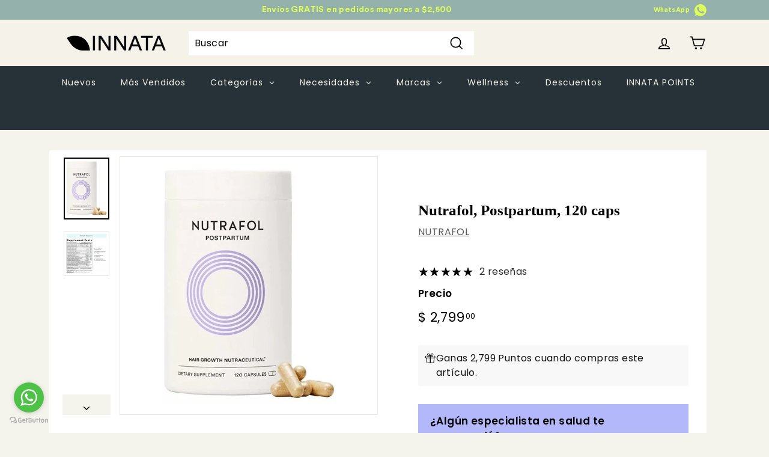

--- FILE ---
content_type: text/html; charset=utf-8
request_url: https://www.innata.mx/collections/hair-and-skin/products/posparto
body_size: 57844
content:
<!doctype html>
<html class="no-js" lang="es" dir="ltr">
<head> 
    <script src='//www.innata.mx/cdn/shop/t/33/assets/product_restore_email.js?v=180981458115277363461659374828' defer='defer' ></script> 
    <script id='em_product_variants' type='application/json'>
        [{"id":43675293253844,"title":"Default Title","option1":"Default Title","option2":null,"option3":null,"sku":"851801008616","requires_shipping":true,"taxable":true,"featured_image":null,"available":true,"name":"Nutrafol, Postpartum, 120 caps","public_title":null,"options":["Default Title"],"price":279900,"weight":1000,"compare_at_price":0,"inventory_quantity":16,"inventory_management":"shopify","inventory_policy":"deny","barcode":"851801008616","requires_selling_plan":false,"selling_plan_allocations":[]}]
    </script>
    <script id='em_product_selected_or_first_available_variant' type='application/json'>
        {"id":43675293253844,"title":"Default Title","option1":"Default Title","option2":null,"option3":null,"sku":"851801008616","requires_shipping":true,"taxable":true,"featured_image":null,"available":true,"name":"Nutrafol, Postpartum, 120 caps","public_title":null,"options":["Default Title"],"price":279900,"weight":1000,"compare_at_price":0,"inventory_quantity":16,"inventory_management":"shopify","inventory_policy":"deny","barcode":"851801008616","requires_selling_plan":false,"selling_plan_allocations":[]}
    </script>
    <script id='em_product_metafields' type='application/json'>
        1676419382
    </script>
  <meta charset="utf-8">
  <meta http-equiv="X-UA-Compatible" content="IE=edge,chrome=1">
  <meta name="viewport" content="width=device-width,initial-scale=1">
  <meta name="theme-color" content="#000000">
  <link rel="canonical" href="https://www.innata.mx/products/posparto">
  <link rel="preload" as="script" href="//www.innata.mx/cdn/shop/t/33/assets/theme.js?v=68784968565938732511656951983">
  <link rel="preconnect" href="https://cdn.shopify.com">
  <link rel="preconnect" href="https://fonts.shopifycdn.com">
  <link rel="dns-prefetch" href="https://productreviews.shopifycdn.com">
  <link rel="dns-prefetch" href="https://ajax.googleapis.com">
  <link rel="dns-prefetch" href="https://maps.googleapis.com">
  <link rel="dns-prefetch" href="https://maps.gstatic.com">
  
  <!-- Hotjar Tracking Code for https://www.innata.mx/ -->
<script>
    (function(h,o,t,j,a,r){
        h.hj=h.hj||function(){(h.hj.q=h.hj.q||[]).push(arguments)};
        h._hjSettings={hjid:3018266,hjsv:6};
        a=o.getElementsByTagName('head')[0];
        r=o.createElement('script');r.async=1;
        r.src=t+h._hjSettings.hjid+j+h._hjSettings.hjsv;
        a.appendChild(r);
    })(window,document,'https://static.hotjar.com/c/hotjar-','.js?sv=');
</script><link rel="shortcut icon" href="//www.innata.mx/cdn/shop/files/favicon-innata_cffaea63-776d-4ef5-bc6a-b43707a77f5b_32x32.png?v=1652998533" type="image/png" /><title>Nutrafol, Postpartum, 120 caps
&ndash; INNATA
</title>
<meta name="description" content="Contenido: 120 CapsulasESTE PRODUCTO NO ES UN MEDICAMENTO EL CONSUMO DE ESTE PRODUCTO ES RESPONSABILIDAD DE QUIEN LO USA Y DE QUIEN LO RECOMIENDA."><meta property="og:site_name" content="INNATA">
  <meta property="og:url" content="https://www.innata.mx/products/posparto">
  <meta property="og:title" content="Nutrafol, Postpartum, 120 caps">
  <meta property="og:type" content="product">
  <meta property="og:description" content="Contenido: 120 CapsulasESTE PRODUCTO NO ES UN MEDICAMENTO EL CONSUMO DE ESTE PRODUCTO ES RESPONSABILIDAD DE QUIEN LO USA Y DE QUIEN LO RECOMIENDA."><meta property="og:image" content="http://www.innata.mx/cdn/shop/files/dcdb9df5-f978-4821-93a7-edd7f200c051.jpg?v=1764716213">
    <meta property="og:image:secure_url" content="https://www.innata.mx/cdn/shop/files/dcdb9df5-f978-4821-93a7-edd7f200c051.jpg?v=1764716213">
    <meta property="og:image:width" content="1106">
    <meta property="og:image:height" content="1500"><meta name="twitter:site" content="@https://api.whatsapp.com/send/?phone=5215587947917&text&app_absent=0">
  <meta name="twitter:card" content="summary_large_image">
  <meta name="twitter:title" content="Nutrafol, Postpartum, 120 caps">
  <meta name="twitter:description" content="Contenido: 120 CapsulasESTE PRODUCTO NO ES UN MEDICAMENTO EL CONSUMO DE ESTE PRODUCTO ES RESPONSABILIDAD DE QUIEN LO USA Y DE QUIEN LO RECOMIENDA.">
<link href="https://cdn.jsdelivr.net/npm/select2@4.1.0-rc.0/dist/css/select2.min.css" rel="stylesheet" /><style data-shopify>
  @font-face {
  font-family: Poppins;
  font-weight: 400;
  font-style: normal;
  font-display: swap;
  src: url("//www.innata.mx/cdn/fonts/poppins/poppins_n4.0ba78fa5af9b0e1a374041b3ceaadf0a43b41362.woff2") format("woff2"),
       url("//www.innata.mx/cdn/fonts/poppins/poppins_n4.214741a72ff2596839fc9760ee7a770386cf16ca.woff") format("woff");
}


  @font-face {
  font-family: Poppins;
  font-weight: 600;
  font-style: normal;
  font-display: swap;
  src: url("//www.innata.mx/cdn/fonts/poppins/poppins_n6.aa29d4918bc243723d56b59572e18228ed0786f6.woff2") format("woff2"),
       url("//www.innata.mx/cdn/fonts/poppins/poppins_n6.5f815d845fe073750885d5b7e619ee00e8111208.woff") format("woff");
}

  @font-face {
  font-family: Poppins;
  font-weight: 400;
  font-style: italic;
  font-display: swap;
  src: url("//www.innata.mx/cdn/fonts/poppins/poppins_i4.846ad1e22474f856bd6b81ba4585a60799a9f5d2.woff2") format("woff2"),
       url("//www.innata.mx/cdn/fonts/poppins/poppins_i4.56b43284e8b52fc64c1fd271f289a39e8477e9ec.woff") format("woff");
}

  @font-face {
  font-family: Poppins;
  font-weight: 600;
  font-style: italic;
  font-display: swap;
  src: url("//www.innata.mx/cdn/fonts/poppins/poppins_i6.bb8044d6203f492888d626dafda3c2999253e8e9.woff2") format("woff2"),
       url("//www.innata.mx/cdn/fonts/poppins/poppins_i6.e233dec1a61b1e7dead9f920159eda42280a02c3.woff") format("woff");
}

</style><link href="//www.innata.mx/cdn/shop/t/33/assets/theme.css?v=33693091854248448121764375466" rel="stylesheet" type="text/css" media="all" />
<style data-shopify>:root {
    --typeHeaderPrimary: "Times New Roman";
    --typeHeaderFallback: Times, serif;
    --typeHeaderSize: 29px;
    --typeHeaderWeight: 700;
    --typeHeaderLineHeight: 1.2;
    --typeHeaderSpacing: 0.0em;

    --typeBasePrimary:Poppins;
    --typeBaseFallback:sans-serif;
    --typeBaseSize: 16px;
    --typeBaseWeight: 400;
    --typeBaseSpacing: 0.025em;
    --typeBaseLineHeight: 1.5;

    --colorSmallImageBg: rgba(0,0,0,0);
    --colorSmallImageBgDark: rgba(0, 0, 0, 0.0);
    --colorLargeImageBg: rgba(0,0,0,0);
    --colorLargeImageBgLight: rgba(33, 33, 33, 0.0);

    --iconWeight: 4px;
    --iconLinecaps: miter;

    
      --buttonRadius: 0px;
      --btnPadding: 11px 20px;
    

    
      --roundness: 0px;
    

    
      --gridThickness: 0px;
    

    --productTileMargin: 10%;
    --collectionTileMargin: 17%;

    --swatchSize: 40px;
  }

  @media screen and (max-width: 768px) {
    :root {
      --typeBaseSize: 14px;

      
        --roundness: 0px;
        --btnPadding: 9px 17px;
      
    }
  }</style><!-- Theme -->
  <link href="//www.innata.mx/cdn/shop/t/33/assets/innata-skin.css?v=23856335632104220551764375465" rel="stylesheet" type="text/css" media="all" />
<script>
    document.documentElement.className = document.documentElement.className.replace('no-js', 'js');

    window.theme = window.theme || {};
    theme.routes = {
      home: "/",
      collections: "/collections",
      cart: "/cart.js",
      cartPage: "/cart",
      cartAdd: "/cart/add.js",
      cartChange: "/cart/change.js",
      search: "/search"
    };
    theme.strings = {
      soldOut: "Muy pronto",
      unavailable: "No disponible",
      inStockLabel: "En stock",
      stockLabel: "",
      willNotShipUntil: "Será enviado después [date]",
      willBeInStockAfter: "Estará disponible después [date]",
      waitingForStock: "Inventario en el camino",
      savePrice: "Guardar [saved_amount]",
      cartEmpty: "Su carrito actualmente está vacío.",
      cartTermsConfirmation: "Debe aceptar los términos y condiciones de venta para pagar",
      searchCollections: "Colecciones:",
      searchPages: "Páginas:",
      searchArticles: "Artículos:"
    };
    theme.settings = {
      dynamicVariantsEnable: true,
      cartType: "dropdown",
      isCustomerTemplate: false,
      moneyFormat: "$ {{amount}}",
      saveType: "dollar",
      productImageSize: "square",
      productImageCover: false,
      predictiveSearch: true,
      predictiveSearchType: "product",
      superScriptSetting: true,
      superScriptPrice: true,
      quickView: true,
      quickAdd: true,
      themeName: 'Expanse',
      themeVersion: "3.0.0"
    };
  </script>

  <script>window.performance && window.performance.mark && window.performance.mark('shopify.content_for_header.start');</script><meta name="google-site-verification" content="9S69oJAYZMYxTIYLyx0gq9rTZQ4DfrWp_R2MtNYqxnU">
<meta id="shopify-digital-wallet" name="shopify-digital-wallet" content="/10644278/digital_wallets/dialog">
<meta name="shopify-checkout-api-token" content="c6984fefbb1cc5a246e8449bfb2a3111">
<meta id="in-context-paypal-metadata" data-shop-id="10644278" data-venmo-supported="false" data-environment="production" data-locale="es_ES" data-paypal-v4="true" data-currency="MXN">
<link rel="alternate" type="application/json+oembed" href="https://www.innata.mx/products/posparto.oembed">
<script async="async" src="/checkouts/internal/preloads.js?locale=es-MX"></script>
<script id="shopify-features" type="application/json">{"accessToken":"c6984fefbb1cc5a246e8449bfb2a3111","betas":["rich-media-storefront-analytics"],"domain":"www.innata.mx","predictiveSearch":true,"shopId":10644278,"locale":"es"}</script>
<script>var Shopify = Shopify || {};
Shopify.shop = "innata-mx.myshopify.com";
Shopify.locale = "es";
Shopify.currency = {"active":"MXN","rate":"1.0"};
Shopify.country = "MX";
Shopify.theme = {"name":"Triciclo | Expanse | V1.4","id":133783650516,"schema_name":"Expanse","schema_version":"3.0.0","theme_store_id":902,"role":"main"};
Shopify.theme.handle = "null";
Shopify.theme.style = {"id":null,"handle":null};
Shopify.cdnHost = "www.innata.mx/cdn";
Shopify.routes = Shopify.routes || {};
Shopify.routes.root = "/";</script>
<script type="module">!function(o){(o.Shopify=o.Shopify||{}).modules=!0}(window);</script>
<script>!function(o){function n(){var o=[];function n(){o.push(Array.prototype.slice.apply(arguments))}return n.q=o,n}var t=o.Shopify=o.Shopify||{};t.loadFeatures=n(),t.autoloadFeatures=n()}(window);</script>
<script id="shop-js-analytics" type="application/json">{"pageType":"product"}</script>
<script defer="defer" async type="module" src="//www.innata.mx/cdn/shopifycloud/shop-js/modules/v2/client.init-shop-cart-sync_BSQ69bm3.es.esm.js"></script>
<script defer="defer" async type="module" src="//www.innata.mx/cdn/shopifycloud/shop-js/modules/v2/chunk.common_CIqZBrE6.esm.js"></script>
<script type="module">
  await import("//www.innata.mx/cdn/shopifycloud/shop-js/modules/v2/client.init-shop-cart-sync_BSQ69bm3.es.esm.js");
await import("//www.innata.mx/cdn/shopifycloud/shop-js/modules/v2/chunk.common_CIqZBrE6.esm.js");

  window.Shopify.SignInWithShop?.initShopCartSync?.({"fedCMEnabled":true,"windoidEnabled":true});

</script>
<script>(function() {
  var isLoaded = false;
  function asyncLoad() {
    if (isLoaded) return;
    isLoaded = true;
    var urls = ["https:\/\/s3.amazonaws.com\/conektaapi\/v1.0.0\/js\/conekta_shopify.js?shop=innata-mx.myshopify.com","https:\/\/app.facturama.mx\/Scripts\/source\/shopify\/loadScript.js?shop=innata-mx.myshopify.com","https:\/\/cdn-loyalty.yotpo.com\/loader\/bh5f-_SbltBnq7ekqTE6KA.js?shop=innata-mx.myshopify.com","https:\/\/cdn.shopify.com\/s\/files\/1\/0184\/4255\/1360\/files\/whatsapp.v5.min.js?v=1656493607\u0026shop=innata-mx.myshopify.com","https:\/\/omnisnippet1.com\/platforms\/shopify.js?source=scriptTag\u0026v=2025-05-15T00\u0026shop=innata-mx.myshopify.com"];
    for (var i = 0; i < urls.length; i++) {
      var s = document.createElement('script');
      s.type = 'text/javascript';
      s.async = true;
      s.src = urls[i];
      var x = document.getElementsByTagName('script')[0];
      x.parentNode.insertBefore(s, x);
    }
  };
  if(window.attachEvent) {
    window.attachEvent('onload', asyncLoad);
  } else {
    window.addEventListener('load', asyncLoad, false);
  }
})();</script>
<script id="__st">var __st={"a":10644278,"offset":-21600,"reqid":"a630efc8-bc2c-405c-8b7e-ee018e2e4757-1768856906","pageurl":"www.innata.mx\/collections\/hair-and-skin\/products\/posparto","u":"125d4ba0d86e","p":"product","rtyp":"product","rid":7880074952916};</script>
<script>window.ShopifyPaypalV4VisibilityTracking = true;</script>
<script id="captcha-bootstrap">!function(){'use strict';const t='contact',e='account',n='new_comment',o=[[t,t],['blogs',n],['comments',n],[t,'customer']],c=[[e,'customer_login'],[e,'guest_login'],[e,'recover_customer_password'],[e,'create_customer']],r=t=>t.map((([t,e])=>`form[action*='/${t}']:not([data-nocaptcha='true']) input[name='form_type'][value='${e}']`)).join(','),a=t=>()=>t?[...document.querySelectorAll(t)].map((t=>t.form)):[];function s(){const t=[...o],e=r(t);return a(e)}const i='password',u='form_key',d=['recaptcha-v3-token','g-recaptcha-response','h-captcha-response',i],f=()=>{try{return window.sessionStorage}catch{return}},m='__shopify_v',_=t=>t.elements[u];function p(t,e,n=!1){try{const o=window.sessionStorage,c=JSON.parse(o.getItem(e)),{data:r}=function(t){const{data:e,action:n}=t;return t[m]||n?{data:e,action:n}:{data:t,action:n}}(c);for(const[e,n]of Object.entries(r))t.elements[e]&&(t.elements[e].value=n);n&&o.removeItem(e)}catch(o){console.error('form repopulation failed',{error:o})}}const l='form_type',E='cptcha';function T(t){t.dataset[E]=!0}const w=window,h=w.document,L='Shopify',v='ce_forms',y='captcha';let A=!1;((t,e)=>{const n=(g='f06e6c50-85a8-45c8-87d0-21a2b65856fe',I='https://cdn.shopify.com/shopifycloud/storefront-forms-hcaptcha/ce_storefront_forms_captcha_hcaptcha.v1.5.2.iife.js',D={infoText:'Protegido por hCaptcha',privacyText:'Privacidad',termsText:'Términos'},(t,e,n)=>{const o=w[L][v],c=o.bindForm;if(c)return c(t,g,e,D).then(n);var r;o.q.push([[t,g,e,D],n]),r=I,A||(h.body.append(Object.assign(h.createElement('script'),{id:'captcha-provider',async:!0,src:r})),A=!0)});var g,I,D;w[L]=w[L]||{},w[L][v]=w[L][v]||{},w[L][v].q=[],w[L][y]=w[L][y]||{},w[L][y].protect=function(t,e){n(t,void 0,e),T(t)},Object.freeze(w[L][y]),function(t,e,n,w,h,L){const[v,y,A,g]=function(t,e,n){const i=e?o:[],u=t?c:[],d=[...i,...u],f=r(d),m=r(i),_=r(d.filter((([t,e])=>n.includes(e))));return[a(f),a(m),a(_),s()]}(w,h,L),I=t=>{const e=t.target;return e instanceof HTMLFormElement?e:e&&e.form},D=t=>v().includes(t);t.addEventListener('submit',(t=>{const e=I(t);if(!e)return;const n=D(e)&&!e.dataset.hcaptchaBound&&!e.dataset.recaptchaBound,o=_(e),c=g().includes(e)&&(!o||!o.value);(n||c)&&t.preventDefault(),c&&!n&&(function(t){try{if(!f())return;!function(t){const e=f();if(!e)return;const n=_(t);if(!n)return;const o=n.value;o&&e.removeItem(o)}(t);const e=Array.from(Array(32),(()=>Math.random().toString(36)[2])).join('');!function(t,e){_(t)||t.append(Object.assign(document.createElement('input'),{type:'hidden',name:u})),t.elements[u].value=e}(t,e),function(t,e){const n=f();if(!n)return;const o=[...t.querySelectorAll(`input[type='${i}']`)].map((({name:t})=>t)),c=[...d,...o],r={};for(const[a,s]of new FormData(t).entries())c.includes(a)||(r[a]=s);n.setItem(e,JSON.stringify({[m]:1,action:t.action,data:r}))}(t,e)}catch(e){console.error('failed to persist form',e)}}(e),e.submit())}));const S=(t,e)=>{t&&!t.dataset[E]&&(n(t,e.some((e=>e===t))),T(t))};for(const o of['focusin','change'])t.addEventListener(o,(t=>{const e=I(t);D(e)&&S(e,y())}));const B=e.get('form_key'),M=e.get(l),P=B&&M;t.addEventListener('DOMContentLoaded',(()=>{const t=y();if(P)for(const e of t)e.elements[l].value===M&&p(e,B);[...new Set([...A(),...v().filter((t=>'true'===t.dataset.shopifyCaptcha))])].forEach((e=>S(e,t)))}))}(h,new URLSearchParams(w.location.search),n,t,e,['guest_login'])})(!0,!0)}();</script>
<script integrity="sha256-4kQ18oKyAcykRKYeNunJcIwy7WH5gtpwJnB7kiuLZ1E=" data-source-attribution="shopify.loadfeatures" defer="defer" src="//www.innata.mx/cdn/shopifycloud/storefront/assets/storefront/load_feature-a0a9edcb.js" crossorigin="anonymous"></script>
<script data-source-attribution="shopify.dynamic_checkout.dynamic.init">var Shopify=Shopify||{};Shopify.PaymentButton=Shopify.PaymentButton||{isStorefrontPortableWallets:!0,init:function(){window.Shopify.PaymentButton.init=function(){};var t=document.createElement("script");t.src="https://www.innata.mx/cdn/shopifycloud/portable-wallets/latest/portable-wallets.es.js",t.type="module",document.head.appendChild(t)}};
</script>
<script data-source-attribution="shopify.dynamic_checkout.buyer_consent">
  function portableWalletsHideBuyerConsent(e){var t=document.getElementById("shopify-buyer-consent"),n=document.getElementById("shopify-subscription-policy-button");t&&n&&(t.classList.add("hidden"),t.setAttribute("aria-hidden","true"),n.removeEventListener("click",e))}function portableWalletsShowBuyerConsent(e){var t=document.getElementById("shopify-buyer-consent"),n=document.getElementById("shopify-subscription-policy-button");t&&n&&(t.classList.remove("hidden"),t.removeAttribute("aria-hidden"),n.addEventListener("click",e))}window.Shopify?.PaymentButton&&(window.Shopify.PaymentButton.hideBuyerConsent=portableWalletsHideBuyerConsent,window.Shopify.PaymentButton.showBuyerConsent=portableWalletsShowBuyerConsent);
</script>
<script data-source-attribution="shopify.dynamic_checkout.cart.bootstrap">document.addEventListener("DOMContentLoaded",(function(){function t(){return document.querySelector("shopify-accelerated-checkout-cart, shopify-accelerated-checkout")}if(t())Shopify.PaymentButton.init();else{new MutationObserver((function(e,n){t()&&(Shopify.PaymentButton.init(),n.disconnect())})).observe(document.body,{childList:!0,subtree:!0})}}));
</script>
<link id="shopify-accelerated-checkout-styles" rel="stylesheet" media="screen" href="https://www.innata.mx/cdn/shopifycloud/portable-wallets/latest/accelerated-checkout-backwards-compat.css" crossorigin="anonymous">
<style id="shopify-accelerated-checkout-cart">
        #shopify-buyer-consent {
  margin-top: 1em;
  display: inline-block;
  width: 100%;
}

#shopify-buyer-consent.hidden {
  display: none;
}

#shopify-subscription-policy-button {
  background: none;
  border: none;
  padding: 0;
  text-decoration: underline;
  font-size: inherit;
  cursor: pointer;
}

#shopify-subscription-policy-button::before {
  box-shadow: none;
}

      </style>

<script>window.performance && window.performance.mark && window.performance.mark('shopify.content_for_header.end');</script>

  <script src="//www.innata.mx/cdn/shop/t/33/assets/vendor-scripts-v2.js" defer="defer"></script>
  <script src="//www.innata.mx/cdn/shop/t/33/assets/theme.js?v=68784968565938732511656951983" defer="defer"></script><!-- Promocode -->
   <script>
      if(window.location.href.indexOf('key=PROMOCODE29293') !== -1){
        // Verificar si el código de descuento ya se aplicó
        console.log('PROMOCODE APPLIED')
        window.location.href = "https://www.innata.mx/discount/DEV-CODE-9213";
      }
   </script>

   
  <!-- GF Whatsapp -->
  <script type="text/javascript">
      (function () {
          var options = {
              whatsapp: "+52 1 55 87947917", // WhatsApp number
              call_to_action: "Contáctanos", // Call to action
              button_color: "#FF6550", // Color of button
              position: "left", // Position may be 'right' or 'left'
          };
          var proto = document.location.protocol, host = "getbutton.io", url = proto + "//static." + host;
          var s = document.createElement('script'); s.type = 'text/javascript'; s.async = true; s.src = url + '/widget-send-button/js/init.js';
          s.onload = function () { WhWidgetSendButton.init(host, proto, options); };
          var x = document.getElementsByTagName('script')[0]; x.parentNode.insertBefore(s, x);
      })();
  </script>
  <!-- /GetButton.io widget -->
  
<!-- BEGIN app block: shopify://apps/globo-mega-menu/blocks/app-embed/7a00835e-fe40-45a5-a615-2eb4ab697b58 -->
<link href="//cdn.shopify.com/extensions/019b6e53-04e2-713c-aa06-5bced6079bf6/menufrontend-304/assets/main-navigation-styles.min.css" rel="stylesheet" type="text/css" media="all" />
<link href="//cdn.shopify.com/extensions/019b6e53-04e2-713c-aa06-5bced6079bf6/menufrontend-304/assets/theme-styles.min.css" rel="stylesheet" type="text/css" media="all" />
<script type="text/javascript" hs-ignore data-cookieconsent="ignore" data-ccm-injected>
document.getElementsByTagName('html')[0].classList.add('globo-menu-loading');
window.GloboMenuConfig = window.GloboMenuConfig || {}
window.GloboMenuConfig.curLocale = "es";
window.GloboMenuConfig.shop = "innata-mx.myshopify.com";
window.GloboMenuConfig.GloboMenuLocale = "es";
window.GloboMenuConfig.locale = "es";
window.menuRootUrl = "";
window.GloboMenuCustomer = false;
window.GloboMenuAssetsUrl = 'https://cdn.shopify.com/extensions/019b6e53-04e2-713c-aa06-5bced6079bf6/menufrontend-304/assets/';
window.GloboMenuFilesUrl = '//www.innata.mx/cdn/shop/files/';
window.GloboMenuLinklists = {"main-menu": [{'url' :"\/collections", 'title': "PRODUCTOS"},{'url' :"\/collections", 'title': "NECESIDADES"},{'url' :"\/blogs\/blog", 'title': "BLOG"},{'url' :"\/collections\/promociones", 'title': "¡DESCUENTOS!"}],"footer": [{'url' :"\/search", 'title': "BUSCAR"},{'url' :"\/pages\/nosotras", 'title': "NOSOTRAS"}],"servicio-al-cliente": [{'url' :"\/pages\/contacto", 'title': "Contáctanos"},{'url' :"\/pages\/faqs", 'title': "Preguntas Frecuentes"},{'url' :"\/pages\/formas-de-pago", 'title': "Formas de Pago"},{'url' :"\/pages\/informacion-de-envio", 'title': "Información de Envío"},{'url' :"\/pages\/cambios-y-devoluciones", 'title': "Cambios y Devoluciones"}],"informacion-footer": [{'url' :"\/pages\/innata", 'title': "Innata"},{'url' :"\/pages\/venta-a-mayoreo", 'title': "Venta a Mayoreo"},{'url' :"\/pages\/workplace-wellness", 'title': "Workplace Wellness"},{'url' :"\/pages\/terminos-y-condiciones", 'title': "Términos y Condiciones"},{'url' :"\/pages\/politica-de-privacidad", 'title': "Política de Privacidad"},{'url' :"\/pages\/asesoria", 'title': "Asesoría"}],"prueba": [{'url' :"\/pages\/nosotras", 'title': "Nosotros"}],"departamentos": [{'url' :"\/collections\/vitaminas-y-suplementos-2", 'title': "Vitaminas y Suplementos"},{'url' :"\/collections\/productos-wellness", 'title': "Productos Wellness"}],"vitaminas-y-suplementos": [{'url' :"\/collections\/vitaminas-y-minerales", 'title': "Vitaminas y Minerales"}],"cuidado-personal": [{'url' :"\/collections\/https-www-innata-mx-collections-cuidado-facial", 'title': "Cuidado Facial"},{'url' :"\/collections\/https-www-innata-mx-collections-cuidado-de-la-piel", 'title': "Cuidado de la Piel"}],"menu-principal": [{'url' :"\/collections\/vitaminas-y-suplementos-2", 'title': "Vitaminas y suplementos"},{'url' :"https:\/\/www.innata.mx\/collections\/embarazo-y-lactancia", 'title': "Mamá y bebé"},{'url' :"\/collections\/productos-wellness", 'title': "Productos Wellness"},{'url' :"\/collections\/kits", 'title': "KITS"},{'url' :"\/collections\/promociones", 'title': "Descuentos"},{'url' :"\/collections\/lo-nuevo", 'title': "Nuevos"}],"rd-propuesta-navegaci-n-innata": [{'url' :"\/collections\/vitaminas-y-suplementos-2", 'title': "Vitaminas y Suplementos"},{'url' :"\/collections\/alimentos", 'title': "Alimentos y bebidas"},{'url' :"\/collections\/productos-wellness", 'title': "Productos Wellness"},{'url' :"\/collections\/all", 'title': "Marcas"},{'url' :"#", 'title': "Necesidades"},{'url' :"\/collections\/promociones", 'title': "Descuentos"},{'url' :"\/collections\/lo-nuevo", 'title': "NUEVOS"},{'url' :"\/pages\/innata-points", 'title': "INNATA POINTS"}],"servicio-al-cliente-1": [{'url' :"\/pages\/terminos-y-condiciones", 'title': "Términos y Condiciones "},{'url' :"\/pages\/politica-de-privacidad", 'title': "Política de Privacidad "},{'url' :"\/pages\/formas-de-pago", 'title': "Formas de Pago"},{'url' :"\/pages\/informacion-de-envio", 'title': "Información de Envío"},{'url' :"\/pages\/cambios-y-devoluciones", 'title': "Cambios y Devoluciones"}],"m-s-informaci-n": [{'url' :"\/blogs\/blog", 'title': "Nuestro Blog"},{'url' :"\/pages\/contacto", 'title': "Contáctanos "},{'url' :"\/pages\/preguntas-frecuentes-innata", 'title': "Preguntas Frecuentes"}],"customer-account-main-menu": [{'url' :"\/", 'title': "Tienda"},{'url' :"https:\/\/shopify.com\/10644278\/account\/orders?locale=es\u0026region_country=MX", 'title': "Orders"}]}
window.GloboMenuConfig.is_app_embedded = true;
window.showAdsInConsole = true;
</script>

<link href="https://cdn.shopify.com/extensions/019b6e53-04e2-713c-aa06-5bced6079bf6/menufrontend-304/assets/globo.menu.replace.js" as="script" rel="preload"><script hs-ignore data-cookieconsent="ignore" data-ccm-injected type="text/javascript">
  window.GloboMenus = window.GloboMenus || [];
  var menuKey = "135459";
  window.GloboMenus[menuKey] = window.GloboMenus[menuKey] || {};
  window.GloboMenus[menuKey].id = menuKey;window.GloboMenus[menuKey].replacement = {"type":"auto","main_menu_selector":null,"mobile_menu_selector":null};window.GloboMenus[menuKey].type = "main";
  window.GloboMenus[menuKey].schedule = {"enable":false,"from":"0","to":"0"};
  window.GloboMenus[menuKey].settings ={"font":{"tab_fontsize":"14","menu_fontsize":"14","tab_fontfamily":"Poppins","tab_fontweight":"regular","menu_fontfamily":"Poppins","menu_fontweight":"regular","tab_fontfamily_2":"Lato","menu_fontfamily_2":"Lato","submenu_text_fontsize":"14","tab_fontfamily_custom":false,"menu_fontfamily_custom":false,"submenu_text_fontfamily":"Poppins","submenu_text_fontweight":"regular","submenu_heading_fontsize":"14","submenu_text_fontfamily_2":"Arimo","submenu_heading_fontfamily":"Work Sans","submenu_heading_fontweight":"600","submenu_description_fontsize":"14","submenu_heading_fontfamily_2":"Bitter","submenu_description_fontfamily":"Work Sans","submenu_description_fontweight":"400","submenu_text_fontfamily_custom":false,"submenu_description_fontfamily_2":"Indie Flower","submenu_heading_fontfamily_custom":false,"submenu_description_fontfamily_custom":false},"color":{"menu_text":"rgba(244, 242, 233, 1)","menu_border":"rgba(38, 50, 56, 1)","submenu_text":"rgba(38, 50, 56, 1)","atc_text_color":"#FFFFFF","submenu_border":"rgba(244, 242, 233, 1)","menu_background":"rgba(38, 50, 56, 1)","menu_text_hover":"rgba(244, 242, 233, 1)","sale_text_color":"#ffffff","submenu_heading":"rgba(38, 50, 56, 1)","tab_heading_color":"#202020","soldout_text_color":"#757575","submenu_background":"rgba(244, 242, 233, 1)","submenu_text_hover":"rgba(38, 50, 56, 1)","submenu_description":"rgba(38, 50, 56, 1)","atc_background_color":"#1F1F1F","atc_text_color_hover":"#FFFFFF","tab_background_hover":"#d9d9d9","menu_background_hover":"rgba(178, 184, 250, 1)","sale_background_color":"#ec523e","soldout_background_color":"#d5d5d5","tab_heading_active_color":"#000000","submenu_description_hover":"rgba(38, 50, 56, 1)","atc_background_color_hover":"#000000"},"general":{"asap":true,"align":"left","login":true,"border":true,"search":true,"account":false,"trigger":"hover","indicators":true,"responsive":"768","transition":"fade","orientation":"horizontal","menu_padding":"20","carousel_loop":true,"mobile_border":true,"mobile_trigger":"click_toggle","submenu_border":true,"tab_lineheight":"50","menu_lineheight":"50","lazy_load_enable":true,"transition_delay":"150","transition_speed":"300","carousel_auto_play":true,"dropdown_lineheight":"50","linklist_lineheight":"30","mobile_sticky_header":true,"desktop_sticky_header":true},"language":{"name":"Name","sale":"Sale","send":"Send","view":"View details","email":"Email","phone":"Phone Number","search":"Search for...","message":"Message","sold_out":"Sold out","add_to_cart":"Add to cart"}};
  window.GloboMenus[menuKey].itemsLength = 8;
</script><script type="template/html" id="globoMenu135459HTML"><ul class="gm-menu gm-menu-135459 gm-bordered gm-mobile-bordered gm-has-retractor gm-submenu-align-left gm-menu-trigger-hover gm-transition-fade" data-menu-id="135459" data-transition-speed="300" data-transition-delay="150">
<li data-gmmi="0" data-gmdi="0" class="gm-item gm-level-0"><a class="gm-target" title="Nuevos" href="/collections/lo-nuevo"><span class="gm-text">Nuevos</span></a></li>

<li data-gmmi="1" data-gmdi="1" class="gm-item gm-level-0"><a class="gm-target" title="Más Vendidos" href="/collections/best-sellers"><span class="gm-text">Más Vendidos</span></a></li>

<li data-gmmi="2" data-gmdi="2" class="gm-item gm-level-0 gm-has-submenu gm-submenu-mega gm-submenu-align-full"><a class="gm-target" title="Categorías"><span class="gm-text">Categorías</span><span class="gm-retractor"></span></a><div 
      class="gm-submenu gm-mega gm-submenu-bordered" 
      style=""
    ><div style="" class="submenu-background"></div>
      <ul class="gm-grid">
<li class="gm-item gm-grid-item gmcol-12 gm-has-submenu"><ul style="--columns:2" class="gm-links">
<li class="gm-item"><a class="gm-target" title="Adaptógenos" href="/collections/adaptogenos-1"><span class="gm-text">Adaptógenos</span></a>
</li>
<li class="gm-item"><a class="gm-target" title="Homeopatía" href="/collections/homeopatia-1"><span class="gm-text">Homeopatía</span></a>
</li>
<li class="gm-item"><a class="gm-target" title="Hombres" href="/collections/hombres-1"><span class="gm-text">Hombres</span></a>
</li>
<li class="gm-item"><a class="gm-target" title="Infantil" href="/collections/infantil"><span class="gm-text">Infantil</span></a>
</li>
<li class="gm-item"><a class="gm-target" title="Inositoles" href="/collections/inositoles"><span class="gm-text">Inositoles</span></a>
</li>
<li class="gm-item"><a class="gm-target" title="Magnesios" href="/collections/magnesio"><span class="gm-text">Magnesios</span></a>
</li>
<li class="gm-item"><a class="gm-target" title="Multivitamínicos" href="/collections/multivitaminicos-2"><span class="gm-text">Multivitamínicos</span></a>
</li>
<li class="gm-item"><a class="gm-target" title="Omegas" href="/collections/omegas-1"><span class="gm-text">Omegas</span></a>
</li>
<li class="gm-item"><a class="gm-target" title="Probióticos" href="/collections/probioticos-2"><span class="gm-text">Probióticos</span></a>
</li>
<li class="gm-item"><a class="gm-target" title="Proteínas y Colágenos" href="/collections/proteinas-y-colagenos-1"><span class="gm-text">Proteínas y Colágenos</span></a>
</li>
<li class="gm-item"><a class="gm-target" title="Snacks Saludables" href="/collections/snacks-saludables"><span class="gm-text">Snacks Saludables</span></a>
</li>
<li class="gm-item"><a class="gm-target" title="Vitaminas y Suplementos" href="https://www.innata.mx/collections/vitaminas-y-suplementos-2"><span class="gm-text">Vitaminas y Suplementos</span></a>
</li></ul>
</li></ul>
    </div></li>

<li data-gmmi="3" data-gmdi="3" class="gm-item gm-level-0 gm-has-submenu gm-submenu-mega gm-submenu-align-full"><a class="gm-target" title="Necesidades"><span class="gm-text">Necesidades</span><span class="gm-retractor"></span></a><div 
      class="gm-submenu gm-mega gm-submenu-bordered" 
      style=""
    ><div style="" class="submenu-background"></div>
      <ul class="gm-grid">
<li class="gm-item gm-grid-item gmcol-12 gm-has-submenu"><ul style="--columns:4" class="gm-links">
<li class="gm-item"><a class="gm-target" title="Antioxidantes y Longevidad" href="/collections/antioxidantes-y-longevidad-1"><span class="gm-text">Antioxidantes y Longevidad</span></a>
</li>
<li class="gm-item"><a class="gm-target" title="Balance emocional y Estrés" href="/collections/balance-emocional-y-estres-1"><span class="gm-text">Balance emocional y Estrés</span></a>
</li>
<li class="gm-item"><a class="gm-target" title="Deporte" href="/collections/deporte-2"><span class="gm-text">Deporte</span></a>
</li>
<li class="gm-item"><a class="gm-target" title="Detox y Salud Hepática" href="/collections/detox-y-salud-hepatica-1"><span class="gm-text">Detox y Salud Hepática</span></a>
</li>
<li class="gm-item"><a class="gm-target" title="Digestión" href="/collections/digestion-1"><span class="gm-text">Digestión</span></a>
</li>
<li class="gm-item"><a class="gm-target" title="Embarazo y Postparto" href="/collections/embarazo-y-posparto"><span class="gm-text">Embarazo y Postparto</span></a>
</li>
<li class="gm-item"><a class="gm-target" title="Energía" href="/collections/energia-3"><span class="gm-text">Energía</span></a>
</li>
<li class="gm-item"><a class="gm-target" title="Hidratación" href="/collections/hidratacion-1"><span class="gm-text">Hidratación</span></a>
</li>
<li class="gm-item"><a class="gm-target" title="Huesos y Articulaciones" href="/collections/huesos-y-articulaciones-1"><span class="gm-text">Huesos y Articulaciones</span></a>
</li>
<li class="gm-item"><a class="gm-target" title="Menopausia y Perimenopausia" href="/collections/menopausia-y-perimenopausia-1"><span class="gm-text">Menopausia y Perimenopausia</span></a>
</li>
<li class="gm-item"><a class="gm-target" title="Metabolismo y Glucosa" href="/collections/metabolismo-y-glucosa-1"><span class="gm-text">Metabolismo y Glucosa</span></a>
</li>
<li class="gm-item"><a class="gm-target" title="Piel, Pelo y Uñas" href="/collections/piel-pelo-y-unas-2"><span class="gm-text">Piel, Pelo y Uñas</span></a>
</li>
<li class="gm-item"><a class="gm-target" title="Salud Cardiovascular" href="/collections/salud-cardiovascular-1"><span class="gm-text">Salud Cardiovascular</span></a>
</li>
<li class="gm-item"><a class="gm-target" title="Salud Cognitiva" href="/collections/salud-cognitiva-1"><span class="gm-text">Salud Cognitiva</span></a>
</li>
<li class="gm-item"><a class="gm-target" title="Salud Hormonal" href="/collections/salud-hormonal-1"><span class="gm-text">Salud Hormonal</span></a>
</li>
<li class="gm-item"><a class="gm-target" title="Salud Intestinal" href="/collections/salud-intestinal"><span class="gm-text">Salud Intestinal</span></a>
</li>
<li class="gm-item"><a class="gm-target" title="Salud Masculina" href="/collections/salud-masculina-1"><span class="gm-text">Salud Masculina</span></a>
</li>
<li class="gm-item"><a class="gm-target" title="Sueño" href="/collections/sueno-2"><span class="gm-text">Sueño</span></a>
</li></ul>
</li></ul>
    </div></li>

<li data-gmmi="4" data-gmdi="4" class="gm-item gm-level-0 gm-has-submenu gm-submenu-mega gm-submenu-align-full"><a class="gm-target" title="Marcas"><span class="gm-text">Marcas</span><span class="gm-retractor"></span></a><div 
      class="gm-submenu gm-mega gm-submenu-bordered" 
      style=""
    ><div style="" class="submenu-background"></div>
      <ul class="gm-grid">
<li class="gm-item gm-grid-item gmcol-12 gm-has-submenu logos_reticula"><ul style="--columns:6" class="gm-links">
<li class="gm-item"><a class="gm-target" title="" href="/collections/abitu"><span class="gm-icon gm-icon-img"style="--gm-item-icon-width:100%;"><img
                srcSet="[data-uri]"
                data-sizes="auto"
                data-src="//www.innata.mx/cdn/shop/files/1760987774_0_{width}x.jpg?v=6395398948852325533"
                width=""
                height=""
                data-widths="[40, 100, 140, 180, 250, 260, 275, 305, 440, 610, 720, 930, 1080, 1200, 1640, 2048]"
                class="gmlazyload "
                alt=""
                title=""
              /></span><span class="gm-text"></span></a>
</li>
<li class="gm-item"><a class="gm-target" title="" href="/collections/adaptoheal-1"><span class="gm-icon gm-icon-img"style="--gm-item-icon-width:100%;"><img
                srcSet="[data-uri]"
                data-sizes="auto"
                data-src="//www.innata.mx/cdn/shop/files/1760987795_0_{width}x.jpg?v=4992188693331741166"
                width=""
                height=""
                data-widths="[40, 100, 140, 180, 250, 260, 275, 305, 440, 610, 720, 930, 1080, 1200, 1640, 2048]"
                class="gmlazyload "
                alt=""
                title=""
              /></span><span class="gm-text"></span></a>
</li>
<li class="gm-item"><a class="gm-target" title="" href="/collections/bioflora"><span class="gm-icon gm-icon-img"style="--gm-item-icon-width:100%;"><img
                srcSet="[data-uri]"
                data-sizes="auto"
                data-src="//www.innata.mx/cdn/shop/files/1760987825_0_{width}x.jpg?v=1568790580123643397"
                width=""
                height=""
                data-widths="[40, 100, 140, 180, 250, 260, 275, 305, 440, 610, 720, 930, 1080, 1200, 1640, 2048]"
                class="gmlazyload "
                alt=""
                title=""
              /></span><span class="gm-text"></span></a>
</li>
<li class="gm-item"><a class="gm-target" title="" href="/collections/birdman"><span class="gm-icon gm-icon-img"style="--gm-item-icon-width:100%;"><img
                srcSet="[data-uri]"
                data-sizes="auto"
                data-src="//www.innata.mx/cdn/shop/files/1760987855_0_{width}x.jpg?v=9098317256038069554"
                width=""
                height=""
                data-widths="[40, 100, 140, 180, 250, 260, 275, 305, 440, 610, 720, 930, 1080, 1200, 1640, 2048]"
                class="gmlazyload "
                alt=""
                title=""
              /></span><span class="gm-text"></span></a>
</li>
<li class="gm-item"><a class="gm-target" title="" href="/collections/blooms-and-blends"><span class="gm-icon gm-icon-img"style="--gm-item-icon-width:100%;"><img
                srcSet="[data-uri]"
                data-sizes="auto"
                data-src="//www.innata.mx/cdn/shop/files/1760989273_0_{width}x.jpg?v=11177385911154970998"
                width=""
                height=""
                data-widths="[40, 100, 140, 180, 250, 260, 275, 305, 440, 610, 720, 930, 1080, 1200, 1640, 2048]"
                class="gmlazyload "
                alt=""
                title=""
              /></span><span class="gm-text"></span></a>
</li>
<li class="gm-item"><a class="gm-target" title="" href="/collections/child-life"><span class="gm-icon gm-icon-img"style="--gm-item-icon-width:100%;"><img
                srcSet="[data-uri]"
                data-sizes="auto"
                data-src="//www.innata.mx/cdn/shop/files/1760987871_0_{width}x.jpg?v=534683600125919302"
                width=""
                height=""
                data-widths="[40, 100, 140, 180, 250, 260, 275, 305, 440, 610, 720, 930, 1080, 1200, 1640, 2048]"
                class="gmlazyload "
                alt=""
                title=""
              /></span><span class="gm-text"></span></a>
</li>
<li class="gm-item"><a class="gm-target" title="" href="/collections/cymbiotika"><span class="gm-icon gm-icon-img"style="--gm-item-icon-width:100%;"><img
                srcSet="[data-uri]"
                data-sizes="auto"
                data-src="//www.innata.mx/cdn/shop/files/1760987898_0_{width}x.jpg?v=10640339048152450028"
                width=""
                height=""
                data-widths="[40, 100, 140, 180, 250, 260, 275, 305, 440, 610, 720, 930, 1080, 1200, 1640, 2048]"
                class="gmlazyload "
                alt=""
                title=""
              /></span><span class="gm-text"></span></a>
</li>
<li class="gm-item"><a class="gm-target" title="" href="https://www.innata.mx/collections/vendors?q=Desings%20For%20Health"><span class="gm-icon gm-icon-img"style="--gm-item-icon-width:100%;"><img
                srcSet="[data-uri]"
                data-sizes="auto"
                data-src="//www.innata.mx/cdn/shop/files/1760987917_0_{width}x.jpg?v=1774535998777148291"
                width=""
                height=""
                data-widths="[40, 100, 140, 180, 250, 260, 275, 305, 440, 610, 720, 930, 1080, 1200, 1640, 2048]"
                class="gmlazyload "
                alt=""
                title=""
              /></span><span class="gm-text"></span></a>
</li>
<li class="gm-item"><a class="gm-target" title="" href="/collections/ela-nutrition"><span class="gm-icon gm-icon-img"style="--gm-item-icon-width:100%;"><img
                srcSet="[data-uri]"
                data-sizes="auto"
                data-src="//www.innata.mx/cdn/shop/files/1760987943_0_{width}x.jpg?v=14936471752037211929"
                width=""
                height=""
                data-widths="[40, 100, 140, 180, 250, 260, 275, 305, 440, 610, 720, 930, 1080, 1200, 1640, 2048]"
                class="gmlazyload "
                alt=""
                title=""
              /></span><span class="gm-text"></span></a>
</li>
<li class="gm-item"><a class="gm-target" title="" href="/collections/endless-luxe-1"><span class="gm-icon gm-icon-img"style="--gm-item-icon-width:100%;"><img
                srcSet="[data-uri]"
                data-sizes="auto"
                data-src="//www.innata.mx/cdn/shop/files/1760987973_0_{width}x.jpg?v=4512322462503912158"
                width=""
                height=""
                data-widths="[40, 100, 140, 180, 250, 260, 275, 305, 440, 610, 720, 930, 1080, 1200, 1640, 2048]"
                class="gmlazyload "
                alt=""
                title=""
              /></span><span class="gm-text"></span></a>
</li>
<li class="gm-item"><a class="gm-target" title="" href="/collections/fatty15"><span class="gm-icon gm-icon-img"style="--gm-item-icon-width:100%;"><img
                srcSet="[data-uri]"
                data-sizes="auto"
                data-src="//www.innata.mx/cdn/shop/files/1760989258_0_{width}x.jpg?v=17886172356771107622"
                width=""
                height=""
                data-widths="[40, 100, 140, 180, 250, 260, 275, 305, 440, 610, 720, 930, 1080, 1200, 1640, 2048]"
                class="gmlazyload "
                alt=""
                title=""
              /></span><span class="gm-text"></span></a>
</li>
<li class="gm-item"><a class="gm-target" title="" href="/collections/gliser"><span class="gm-icon gm-icon-img"style="--gm-item-icon-width:100%;"><img
                srcSet="[data-uri]"
                data-sizes="auto"
                data-src="//www.innata.mx/cdn/shop/files/1760989074_0_{width}x.jpg?v=10008088415624195251"
                width=""
                height=""
                data-widths="[40, 100, 140, 180, 250, 260, 275, 305, 440, 610, 720, 930, 1080, 1200, 1640, 2048]"
                class="gmlazyload "
                alt=""
                title=""
              /></span><span class="gm-text"></span></a>
</li>
<li class="gm-item"><a class="gm-target" title="" href="/collections/gudgut-1"><span class="gm-icon gm-icon-img"style="--gm-item-icon-width:100%;"><img
                srcSet="[data-uri]"
                data-sizes="auto"
                data-src="//www.innata.mx/cdn/shop/files/1760987990_0_{width}x.jpg?v=3404927273510076907"
                width=""
                height=""
                data-widths="[40, 100, 140, 180, 250, 260, 275, 305, 440, 610, 720, 930, 1080, 1200, 1640, 2048]"
                class="gmlazyload "
                alt=""
                title=""
              /></span><span class="gm-text"></span></a>
</li>
<li class="gm-item"><a class="gm-target" title="" href="/collections/habits"><span class="gm-icon gm-icon-img"style="--gm-item-icon-width:100%;"><img
                srcSet="[data-uri]"
                data-sizes="auto"
                data-src="//www.innata.mx/cdn/shop/files/1760988043_0_{width}x.jpg?v=16268776374178460627"
                width=""
                height=""
                data-widths="[40, 100, 140, 180, 250, 260, 275, 305, 440, 610, 720, 930, 1080, 1200, 1640, 2048]"
                class="gmlazyload "
                alt=""
                title=""
              /></span><span class="gm-text"></span></a>
</li>
<li class="gm-item"><a class="gm-target" title="" href="/collections/holiherb"><span class="gm-icon gm-icon-img"style="--gm-item-icon-width:100%;"><img
                srcSet="[data-uri]"
                data-sizes="auto"
                data-src="//www.innata.mx/cdn/shop/files/1760988060_0_{width}x.jpg?v=4283723847570664169"
                width=""
                height=""
                data-widths="[40, 100, 140, 180, 250, 260, 275, 305, 440, 610, 720, 930, 1080, 1200, 1640, 2048]"
                class="gmlazyload "
                alt=""
                title=""
              /></span><span class="gm-text"></span></a>
</li>
<li class="gm-item"><a class="gm-target" title="" href="/collections/hylands"><span class="gm-icon gm-icon-img"style="--gm-item-icon-width:100%;"><img
                srcSet="[data-uri]"
                data-sizes="auto"
                data-src="//www.innata.mx/cdn/shop/files/1760988076_0_{width}x.jpg?v=10064069178419153790"
                width=""
                height=""
                data-widths="[40, 100, 140, 180, 250, 260, 275, 305, 440, 610, 720, 930, 1080, 1200, 1640, 2048]"
                class="gmlazyload "
                alt=""
                title=""
              /></span><span class="gm-text"></span></a>
</li>
<li class="gm-item"><a class="gm-target" title="" href="/collections/jarrow-1"><span class="gm-icon gm-icon-img"style="--gm-item-icon-width:100%;"><img
                srcSet="[data-uri]"
                data-sizes="auto"
                data-src="//www.innata.mx/cdn/shop/files/1760988090_0_{width}x.jpg?v=18218329590143213639"
                width=""
                height=""
                data-widths="[40, 100, 140, 180, 250, 260, 275, 305, 440, 610, 720, 930, 1080, 1200, 1640, 2048]"
                class="gmlazyload "
                alt=""
                title=""
              /></span><span class="gm-text"></span></a>
</li>
<li class="gm-item"><a class="gm-target" title="" href="/collections/kal"><span class="gm-icon gm-icon-img"style="--gm-item-icon-width:100%;"><img
                srcSet="[data-uri]"
                data-sizes="auto"
                data-src="//www.innata.mx/cdn/shop/files/1760988125_0_{width}x.jpg?v=759599056985836517"
                width=""
                height=""
                data-widths="[40, 100, 140, 180, 250, 260, 275, 305, 440, 610, 720, 930, 1080, 1200, 1640, 2048]"
                class="gmlazyload "
                alt=""
                title=""
              /></span><span class="gm-text"></span></a>
</li>
<li class="gm-item"><a class="gm-target" title="" href="/collections/life-extension-1"><span class="gm-icon gm-icon-img"style="--gm-item-icon-width:100%;"><img
                srcSet="[data-uri]"
                data-sizes="auto"
                data-src="//www.innata.mx/cdn/shop/files/1760988109_0_{width}x.jpg?v=11262409248376794441"
                width=""
                height=""
                data-widths="[40, 100, 140, 180, 250, 260, 275, 305, 440, 610, 720, 930, 1080, 1200, 1640, 2048]"
                class="gmlazyload "
                alt=""
                title=""
              /></span><span class="gm-text"></span></a>
</li>
<li class="gm-item"><a class="gm-target" title="" href="/collections/liz-bakery"><span class="gm-icon gm-icon-img"style="--gm-item-icon-width:100%;"><img
                srcSet="[data-uri]"
                data-sizes="auto"
                data-src="//www.innata.mx/cdn/shop/files/1760989057_0_{width}x.jpg?v=7791406819777134780"
                width=""
                height=""
                data-widths="[40, 100, 140, 180, 250, 260, 275, 305, 440, 610, 720, 930, 1080, 1200, 1640, 2048]"
                class="gmlazyload "
                alt=""
                title=""
              /></span><span class="gm-text"></span></a>
</li>
<li class="gm-item"><a class="gm-target" title="" href="/collections/lmnt"><span class="gm-icon gm-icon-img"style="--gm-item-icon-width:100%;"><img
                srcSet="[data-uri]"
                data-sizes="auto"
                data-src="//www.innata.mx/cdn/shop/files/1760988159_0_{width}x.jpg?v=4275806348095641894"
                width=""
                height=""
                data-widths="[40, 100, 140, 180, 250, 260, 275, 305, 440, 610, 720, 930, 1080, 1200, 1640, 2048]"
                class="gmlazyload "
                alt=""
                title=""
              /></span><span class="gm-text"></span></a>
</li>
<li class="gm-item"><a class="gm-target" title="" href="https://www.innata.mx/search?type=product&options[prefix]=last&q=lysi*"><span class="gm-icon gm-icon-img"style="--gm-item-icon-width:100%;"><img
                srcSet="[data-uri]"
                data-sizes="auto"
                data-src="//www.innata.mx/cdn/shop/files/1760988139_0_{width}x.jpg?v=16771730152142688468"
                width=""
                height=""
                data-widths="[40, 100, 140, 180, 250, 260, 275, 305, 440, 610, 720, 930, 1080, 1200, 1640, 2048]"
                class="gmlazyload "
                alt=""
                title=""
              /></span><span class="gm-text"></span></a>
</li>
<li class="gm-item"><a class="gm-target" title="" href="/collections/moon-juice"><span class="gm-icon gm-icon-img"style="--gm-item-icon-width:100%;"><img
                srcSet="[data-uri]"
                data-sizes="auto"
                data-src="//www.innata.mx/cdn/shop/files/1760988173_0_{width}x.jpg?v=6913788425274623304"
                width=""
                height=""
                data-widths="[40, 100, 140, 180, 250, 260, 275, 305, 440, 610, 720, 930, 1080, 1200, 1640, 2048]"
                class="gmlazyload "
                alt=""
                title=""
              /></span><span class="gm-text"></span></a>
</li>
<li class="gm-item"><a class="gm-target" title="" href="/collections/nordic-naturals-1"><span class="gm-icon gm-icon-img"style="--gm-item-icon-width:100%;"><img
                srcSet="[data-uri]"
                data-sizes="auto"
                data-src="//www.innata.mx/cdn/shop/files/1760988184_0_{width}x.jpg?v=3537335937892596329"
                width=""
                height=""
                data-widths="[40, 100, 140, 180, 250, 260, 275, 305, 440, 610, 720, 930, 1080, 1200, 1640, 2048]"
                class="gmlazyload "
                alt=""
                title=""
              /></span><span class="gm-text"></span></a>
</li>
<li class="gm-item"><a class="gm-target" title="" href="/collections/now-foods"><span class="gm-icon gm-icon-img"style="--gm-item-icon-width:100%;"><img
                srcSet="[data-uri]"
                data-sizes="auto"
                data-src="//www.innata.mx/cdn/shop/files/1760988236_0_{width}x.jpg?v=1731413133429416690"
                width=""
                height=""
                data-widths="[40, 100, 140, 180, 250, 260, 275, 305, 440, 610, 720, 930, 1080, 1200, 1640, 2048]"
                class="gmlazyload "
                alt=""
                title=""
              /></span><span class="gm-text"></span></a>
</li>
<li class="gm-item"><a class="gm-target" title="" href="/collections/nutrafol-1"><span class="gm-icon gm-icon-img"style="--gm-item-icon-width:100%;"><img
                srcSet="[data-uri]"
                data-sizes="auto"
                data-src="//www.innata.mx/cdn/shop/files/1760988268_0_{width}x.jpg?v=14588276192704582359"
                width=""
                height=""
                data-widths="[40, 100, 140, 180, 250, 260, 275, 305, 440, 610, 720, 930, 1080, 1200, 1640, 2048]"
                class="gmlazyload "
                alt=""
                title=""
              /></span><span class="gm-text"></span></a>
</li>
<li class="gm-item"><a class="gm-target" title="" href="/collections/quenut"><span class="gm-icon gm-icon-img"style="--gm-item-icon-width:100%;"><img
                srcSet="[data-uri]"
                data-sizes="auto"
                data-src="//www.innata.mx/cdn/shop/files/1760989020_0_{width}x.jpg?v=12958006293026065678"
                width=""
                height=""
                data-widths="[40, 100, 140, 180, 250, 260, 275, 305, 440, 610, 720, 930, 1080, 1200, 1640, 2048]"
                class="gmlazyload "
                alt=""
                title=""
              /></span><span class="gm-text"></span></a>
</li>
<li class="gm-item"><a class="gm-target" title="" href="/collections/rejuvenation-science"><span class="gm-icon gm-icon-img"style="--gm-item-icon-width:100%;"><img
                srcSet="[data-uri]"
                data-sizes="auto"
                data-src="//www.innata.mx/cdn/shop/files/1760989031_0_{width}x.jpg?v=2494984566337584487"
                width=""
                height=""
                data-widths="[40, 100, 140, 180, 250, 260, 275, 305, 440, 610, 720, 930, 1080, 1200, 1640, 2048]"
                class="gmlazyload "
                alt=""
                title=""
              /></span><span class="gm-text"></span></a>
</li>
<li class="gm-item"><a class="gm-target" title="" href="/collections/reset-wellness"><span class="gm-icon gm-icon-img"style="--gm-item-icon-width:100%;"><img
                srcSet="[data-uri]"
                data-sizes="auto"
                data-src="//www.innata.mx/cdn/shop/files/1760988251_0_{width}x.jpg?v=7493937904570091413"
                width=""
                height=""
                data-widths="[40, 100, 140, 180, 250, 260, 275, 305, 440, 610, 720, 930, 1080, 1200, 1640, 2048]"
                class="gmlazyload "
                alt=""
                title=""
              /></span><span class="gm-text"></span></a>
</li>
<li class="gm-item"><a class="gm-target" title="" href="/collections/seeking-health"><span class="gm-icon gm-icon-img"style="--gm-item-icon-width:100%;"><img
                srcSet="[data-uri]"
                data-sizes="auto"
                data-src="//www.innata.mx/cdn/shop/files/1760988298_0_{width}x.jpg?v=3585132138665948101"
                width=""
                height=""
                data-widths="[40, 100, 140, 180, 250, 260, 275, 305, 440, 610, 720, 930, 1080, 1200, 1640, 2048]"
                class="gmlazyload "
                alt=""
                title=""
              /></span><span class="gm-text"></span></a>
</li>
<li class="gm-item"><a class="gm-target" title="" href="/collections/seima-1"><span class="gm-icon gm-icon-img"style="--gm-item-icon-width:100%;"><img
                srcSet="[data-uri]"
                data-sizes="auto"
                data-src="//www.innata.mx/cdn/shop/files/1760988280_0_{width}x.jpg?v=14178024688971702625"
                width=""
                height=""
                data-widths="[40, 100, 140, 180, 250, 260, 275, 305, 440, 610, 720, 930, 1080, 1200, 1640, 2048]"
                class="gmlazyload "
                alt=""
                title=""
              /></span><span class="gm-text"></span></a>
</li>
<li class="gm-item"><a class="gm-target" title="" href="/collections/sensiq"><span class="gm-icon gm-icon-img"style="--gm-item-icon-width:100%;"><img
                srcSet="[data-uri]"
                data-sizes="auto"
                data-src="//www.innata.mx/cdn/shop/files/1760988311_0_{width}x.jpg?v=12142523709772752723"
                width=""
                height=""
                data-widths="[40, 100, 140, 180, 250, 260, 275, 305, 440, 610, 720, 930, 1080, 1200, 1640, 2048]"
                class="gmlazyload "
                alt=""
                title=""
              /></span><span class="gm-text"></span></a>
</li>
<li class="gm-item"><a class="gm-target" title="" href="/collections/smartsweets"><span class="gm-icon gm-icon-img"style="--gm-item-icon-width:100%;"><img
                srcSet="[data-uri]"
                data-sizes="auto"
                data-src="//www.innata.mx/cdn/shop/files/1760988438_0_{width}x.jpg?v=502280377458827795"
                width=""
                height=""
                data-widths="[40, 100, 140, 180, 250, 260, 275, 305, 440, 610, 720, 930, 1080, 1200, 1640, 2048]"
                class="gmlazyload "
                alt=""
                title=""
              /></span><span class="gm-text"></span></a>
</li>
<li class="gm-item"><a class="gm-target" title="" href="/collections/solaray"><span class="gm-icon gm-icon-img"style="--gm-item-icon-width:100%;"><img
                srcSet="[data-uri]"
                data-sizes="auto"
                data-src="//www.innata.mx/cdn/shop/files/1760988388_0_{width}x.jpg?v=8587657257896038392"
                width=""
                height=""
                data-widths="[40, 100, 140, 180, 250, 260, 275, 305, 440, 610, 720, 930, 1080, 1200, 1640, 2048]"
                class="gmlazyload "
                alt=""
                title=""
              /></span><span class="gm-text"></span></a>
</li>
<li class="gm-item"><a class="gm-target" title="" href="/collections/swanson"><span class="gm-icon gm-icon-img"style="--gm-item-icon-width:100%;"><img
                srcSet="[data-uri]"
                data-sizes="auto"
                data-src="//www.innata.mx/cdn/shop/files/1760988375_0_{width}x.jpg?v=6102066317316620340"
                width=""
                height=""
                data-widths="[40, 100, 140, 180, 250, 260, 275, 305, 440, 610, 720, 930, 1080, 1200, 1640, 2048]"
                class="gmlazyload "
                alt=""
                title=""
              /></span><span class="gm-text"></span></a>
</li>
<li class="gm-item"><a class="gm-target" title="" href="/collections/thats-it"><span class="gm-icon gm-icon-img"style="--gm-item-icon-width:100%;"><img
                srcSet="[data-uri]"
                data-sizes="auto"
                data-src="//www.innata.mx/cdn/shop/files/1760988403_0_{width}x.jpg?v=11567802594555325780"
                width=""
                height=""
                data-widths="[40, 100, 140, 180, 250, 260, 275, 305, 440, 610, 720, 930, 1080, 1200, 1640, 2048]"
                class="gmlazyload "
                alt=""
                title=""
              /></span><span class="gm-text"></span></a>
</li>
<li class="gm-item"><a class="gm-target" title="" href="/collections/thorne"><span class="gm-icon gm-icon-img"style="--gm-item-icon-width:100%;"><img
                srcSet="[data-uri]"
                data-sizes="auto"
                data-src="//www.innata.mx/cdn/shop/files/1760988415_0_{width}x.jpg?v=2208332794250797963"
                width=""
                height=""
                data-widths="[40, 100, 140, 180, 250, 260, 275, 305, 440, 610, 720, 930, 1080, 1200, 1640, 2048]"
                class="gmlazyload "
                alt=""
                title=""
              /></span><span class="gm-text"></span></a>
</li>
<li class="gm-item"><a class="gm-target" title="" href="/collections/wholesome-story-1"><span class="gm-icon gm-icon-img"style="--gm-item-icon-width:100%;"><img
                srcSet="[data-uri]"
                data-sizes="auto"
                data-src="//www.innata.mx/cdn/shop/files/1760988452_0_{width}x.jpg?v=16801894890606544431"
                width=""
                height=""
                data-widths="[40, 100, 140, 180, 250, 260, 275, 305, 440, 610, 720, 930, 1080, 1200, 1640, 2048]"
                class="gmlazyload "
                alt=""
                title=""
              /></span><span class="gm-text"></span></a>
</li>
<li class="gm-item"><a class="gm-target" title="" href="/collections/xymogen"><span class="gm-icon gm-icon-img"style="--gm-item-icon-width:100%;"><img
                srcSet="[data-uri]"
                data-sizes="auto"
                data-src="//www.innata.mx/cdn/shop/files/1760988464_0_{width}x.jpg?v=9970974939098516350"
                width=""
                height=""
                data-widths="[40, 100, 140, 180, 250, 260, 275, 305, 440, 610, 720, 930, 1080, 1200, 1640, 2048]"
                class="gmlazyload "
                alt=""
                title=""
              /></span><span class="gm-text"></span></a>
</li></ul>
</li></ul>
    </div></li>

<li data-gmmi="5" data-gmdi="5" class="gm-item gm-level-0 gm-has-submenu gm-submenu-dropdown gm-submenu-align-left"><a class="gm-target" title="Wellness"><span class="gm-text">Wellness</span><span class="gm-retractor"></span></a><ul class="gm-submenu gm-dropdown gm-submenu-bordered gm-orientation-vertical ">
<li class="gm-item"><a class="gm-target" title="Low Tox" href="/collections/low-tox"><span class="gm-text">Low Tox</span></a>
</li>
<li class="gm-item"><a class="gm-target" title="Hogar" href="/collections/hogar"><span class="gm-text">Hogar</span></a>
</li>
<li class="gm-item"><a class="gm-target" title="Accesorios" href="/collections/accesorios"><span class="gm-text">Accesorios</span></a>
</li>
<li class="gm-item"><a class="gm-target" title="Cuidado personal" href="/collections/cuidado-personal"><span class="gm-text">Cuidado personal</span></a>
</li></ul></li>

<li data-gmmi="6" data-gmdi="6" class="gm-item gm-level-0 descuentos_button"><a class="gm-target" title="Descuentos" href="/collections/promociones"><span class="gm-text">Descuentos</span></a></li>

<li data-gmmi="7" data-gmdi="7" class="gm-item gm-level-0"><a class="gm-target" title="INNATA POINTS" href="/pages/innata-points"><span class="gm-text">INNATA POINTS</span></a></li>
<!-- BEGIN app snippet: menu.customer.link --><li class="gm-item gm-level-0 accountItem gm-ritem"><a href="/account/login" class="gm-target"></a></li><!-- END app snippet -->
<li class="gm-item gm-level-0 searchItem gm-submenu-mega gm-submenu-align-right">
<a class="gm-target"><span class="gm-text"><i class="fa fa-search" aria-hidden="true"></i></span></a>
<div class="gm-submenu gm-search-form">
<form action="/search" method="get"><input autoComplete="off" placeholder="Search for..." name="q" type="text" value="" />
<button type="submit"><i class="fa fa-search" aria-hidden="true"></i></button>
</form>
</div>
</li></ul></script><style>
.gm-menu-installed .gm-menu.gm-menu-135459 {
  background-color: rgba(38, 50, 56, 1) !important;
  color: rgba(38, 50, 56, 1);
  font-family: "Poppins", sans-serif;
  font-size: 14px;
}
.gm-menu-installed .gm-menu.gm-menu-135459.gm-bordered:not(.gm-menu-mobile):not(.gm-vertical) > .gm-level-0 + .gm-level-0 {
  border-left: 1px solid rgba(38, 50, 56, 1) !important;
}
.gm-menu-installed .gm-menu.gm-bordered.gm-vertical > .gm-level-0 + .gm-level-0:not(.searchItem),
.gm-menu-installed .gm-menu.gm-menu-135459.gm-mobile-bordered.gm-menu-mobile > .gm-level-0 + .gm-level-0:not(.searchItem){
  border-top: 1px solid rgba(38, 50, 56, 1) !important;
}
.gm-menu-installed .gm-menu.gm-menu-135459 .gm-item.gm-level-0 > .gm-target > .gm-text{
  font-family: "Poppins", sans-serif !important;
}
.gm-menu-installed .gm-menu.gm-menu-135459 .gm-item.gm-level-0 > .gm-target{
  padding: 15px 20px !important;
  font-family: "Poppins", sans-serif !important;
}

.gm-menu-mobile .gm-retractor:after {
  margin-right: 20px !important;
}

.gm-back-retractor:after {
  margin-left: 20px !important;
}

.gm-menu-installed .gm-menu.gm-menu-135459 .gm-item.gm-level-0 > .gm-target,
.gm-menu-installed .gm-menu.gm-menu-135459 .gm-item.gm-level-0 > .gm-target > .gm-icon,
.gm-menu-installed .gm-menu.gm-menu-135459 .gm-item.gm-level-0 > .gm-target > .gm-text,
.gm-menu-installed .gm-menu.gm-menu-135459 .gm-item.gm-level-0 > .gm-target > .gm-retractor {
  color: rgba(244, 242, 233, 1) !important;
  font-size: 14px !important;
  font-weight: 400 !important;
  font-style: normal !important;
  line-height: 20px !important;
}

.gm-menu.gm-menu-135459 .gm-submenu.gm-search-form input{
  line-height: 40px !important;
}

.gm-menu-installed .gm-menu.gm-menu-135459 .gm-item.gm-level-0.gm-active > .gm-target,
.gm-menu-installed .gm-menu.gm-menu-135459 .gm-item.gm-level-0:hover > .gm-target{
  background-color: rgba(178, 184, 250, 1) !important;
}

.gm-menu-installed .gm-menu.gm-menu-135459 .gm-item.gm-level-0.gm-active > .gm-target,
.gm-menu-installed .gm-menu.gm-menu-135459 .gm-item.gm-level-0.gm-active > .gm-target > .gm-icon,
.gm-menu-installed .gm-menu.gm-menu-135459 .gm-item.gm-level-0.gm-active > .gm-target > .gm-text,
.gm-menu-installed .gm-menu.gm-menu-135459 .gm-item.gm-level-0.gm-active > .gm-target > .gm-retractor,
.gm-menu-installed .gm-menu.gm-menu-135459 .gm-item.gm-level-0:hover > .gm-target,
.gm-menu-installed .gm-menu.gm-menu-135459 .gm-item.gm-level-0:hover > .gm-target > .gm-icon,
.gm-menu-installed .gm-menu.gm-menu-135459 .gm-item.gm-level-0:hover > .gm-target > .gm-text,
.gm-menu-installed .gm-menu.gm-menu-135459 .gm-item.gm-level-0:hover > .gm-target > .gm-retractor{
  color: rgba(244, 242, 233, 1) !important;
}

.gm-menu-installed .gm-menu.gm-menu-135459 .gm-submenu.gm-submenu-bordered:not(.gm-aliexpress) {
  border: 1px solid rgba(244, 242, 233, 1) !important;
}

.gm-menu-installed .gm-menu.gm-menu-135459.gm-menu-mobile .gm-tabs > .gm-tab-links > .gm-item {
  border-top: 1px solid rgba(244, 242, 233, 1) !important;
}

.gm-menu-installed .gm-menu.gm-menu-135459 .gm-tab-links > .gm-item.gm-active > .gm-target{
  background-color: #d9d9d9 !important;
}

.gm-menu-installed .gm-menu.gm-menu-135459 .gm-submenu.gm-mega,
.gm-menu-installed .gm-menu.gm-menu-135459 .gm-submenu.gm-search-form,
.gm-menu-installed .gm-menu.gm-menu-135459 .gm-submenu-aliexpress .gm-tab-links,
.gm-menu-installed .gm-menu.gm-menu-135459 .gm-submenu-aliexpress .gm-tab-content,
.gm-menu-installed .gm-menu.gm-menu-mobile.gm-submenu-open-style-slide.gm-menu-135459 .gm-submenu.gm-aliexpress,
.gm-menu-installed .gm-menu.gm-menu-mobile.gm-submenu-open-style-slide.gm-menu-135459 .gm-tab-panel,
.gm-menu-installed .gm-menu.gm-menu-mobile.gm-submenu-open-style-slide.gm-menu-135459 .gm-links .gm-links-group {
  background-color: rgba(244, 242, 233, 1) !important;
}
.gm-menu-installed .gm-menu.gm-menu-135459 .gm-submenu-bordered .gm-tabs-left > .gm-tab-links {
  border-right: 1px solid rgba(244, 242, 233, 1) !important;
}
.gm-menu-installed .gm-menu.gm-menu-135459 .gm-submenu-bordered .gm-tabs-top > .gm-tab-links {
  border-bottom: 1px solid rgba(244, 242, 233, 1) !important;
}
.gm-menu-installed .gm-menu.gm-menu-135459 .gm-submenu-bordered .gm-tabs-right > .gm-tab-links {
  border-left: 1px solid rgba(244, 242, 233, 1) !important;
}
.gm-menu-installed .gm-menu.gm-menu-135459 .gm-tab-links > .gm-item > .gm-target,
.gm-menu-installed .gm-menu.gm-menu-135459 .gm-tab-links > .gm-item > .gm-target > .gm-text{
  font-family: "Poppins", sans-serif;
  font-size: 14px;
  font-weight: 400;
  font-style: normal;
}
.gm-menu-installed .gm-menu.gm-menu-135459 .gm-tab-links > .gm-item > .gm-target > .gm-icon{
  font-size: 14px;
}
.gm-menu-installed .gm-menu.gm-menu-135459 .gm-tab-links > .gm-item > .gm-target,
.gm-menu-installed .gm-menu.gm-menu-135459 .gm-tab-links > .gm-item > .gm-target > .gm-text,
.gm-menu-installed .gm-menu.gm-menu-135459 .gm-tab-links > .gm-item > .gm-target > .gm-retractor,
.gm-menu-installed .gm-menu.gm-menu-135459 .gm-tab-links > .gm-item > .gm-target > .gm-icon,
.gm-menu-installed .gm-menu.gm-menu-mobile.gm-submenu-open-style-slide.gm-menu-135459 .gm-tabs .gm-tab-panel .gm-header > button > .gm-target,
.gm-menu-installed .gm-menu.gm-menu-mobile.gm-submenu-open-style-slide.gm-menu-135459 .gm-tabs .gm-tab-panel .gm-header > button > .gm-target > .gm-text,
.gm-menu-installed .gm-menu.gm-menu-mobile.gm-submenu-open-style-slide.gm-menu-135459 .gm-tabs .gm-tab-panel > .gm-header > button > .gm-back-retractor {
  color: #202020 !important;
}
.gm-menu-installed .gm-menu.gm-menu-135459 .gm-tab-links > .gm-item.gm-active > .gm-target,
.gm-menu-installed .gm-menu.gm-menu-135459 .gm-tab-links > .gm-item.gm-active > .gm-target > .gm-text,
.gm-menu-installed .gm-menu.gm-menu-135459 .gm-tab-links > .gm-item.gm-active > .gm-target > .gm-retractor,
.gm-menu-installed .gm-menu.gm-menu-135459 .gm-tab-links > .gm-item.gm-active > .gm-target > .gm-icon,
.gm-menu-installed .gm-menu.gm-menu-mobile.gm-submenu-open-style-slide.gm-menu-135459 .gm-tab-links > .gm-item > .gm-target:hover > .gm-text,
.gm-menu-installed .gm-menu.gm-menu-mobile.gm-submenu-open-style-slide.gm-menu-135459 .gm-tab-links > .gm-item > .gm-target:hover > .gm-retractor {
  color: #000000 !important;
}

.gm-menu-installed .gm-menu.gm-menu-135459 .gm-dropdown {
  background-color: rgba(244, 242, 233, 1) !important;
}
.gm-menu-installed .gm-menu.gm-menu-135459 .gm-dropdown > li > a,
.gm-menu-installed .gm-menu.gm-menu-mobile.gm-submenu-open-style-slide.gm-menu-135459 .gm-header > button > .gm-target {
  line-height: 20px !important;
}
.gm-menu-installed .gm-menu.gm-menu-135459 .gm-tab-links > li > a {
  line-height: 20px !important;
}
.gm-menu-installed .gm-menu.gm-menu-135459 .gm-links > li:not(.gm-heading) > a,
.gm-menu-installed .gm-menu.gm-menu-135459 .gm-links > .gm-links-group > li:not(.gm-heading) > a {
  line-height: 20px !important;
}
.gm-html-inner,
.gm-menu-installed .gm-menu.gm-menu-135459 .gm-submenu .gm-item .gm-target{
  color: rgba(38, 50, 56, 1) !important;
  font-family: "Poppins", sans-serif !important;
  font-size: 14px !important;
  font-weight: 400 !important;
  font-style: normal !important;
}
.gm-menu-installed .gm-menu.gm-menu-mobile.gm-submenu-open-style-slide.gm-menu-135459 .gm-submenu .gm-item .gm-back-retractor  {
  color: rgba(38, 50, 56, 1) !important;
}
.gm-menu-installed .gm-menu.gm-menu-135459 .gm-submenu .gm-item .gm-target .gm-icon {
  font-size: 14px !important;
}
.gm-menu-installed .gm-menu.gm-menu-135459 .gm-submenu .gm-item .gm-heading,
.gm-menu-installed .gm-menu.gm-menu-135459 .gm-submenu .gm-item .gm-heading .gm-target{
  color: rgba(38, 50, 56, 1) !important;
  font-family: "Work Sans", sans-serif !important;
  font-size: 14px !important;
  font-weight: 600 !important;
  font-style: normal !important;
}
.gm-menu-installed .gm-menu.gm-menu-mobile.gm-submenu-open-style-slide.gm-menu-135459 .gm-submenu .gm-item .gm-heading .gm-back-retractor {
  color: rgba(38, 50, 56, 1) !important;
}
.gm-menu-installed .gm-menu.gm-menu-135459 .gm-submenu .gm-target:hover,
.gm-menu-installed .gm-menu.gm-menu-135459 .gm-submenu .gm-target:hover .gm-text,
.gm-menu-installed .gm-menu.gm-menu-135459 .gm-submenu .gm-target:hover .gm-icon,
.gm-menu-installed .gm-menu.gm-menu-135459 .gm-submenu .gm-target:hover .gm-retractor{
  color: rgba(38, 50, 56, 1) !important;
}

.gm-menu-installed .gm-menu.gm-menu-mobile.gm-submenu-open-style-slide.gm-menu-135459 .gm-submenu .gm-target:hover .gm-text,
.gm-menu-installed .gm-menu.gm-menu-mobile.gm-submenu-open-style-slide.gm-menu-135459 .gm-submenu .gm-target:hover .gm-icon {
  color: rgba(38, 50, 56, 1) !important;
}

.gm-menu-installed .gm-menu.gm-menu-135459 .gm-submenu .gm-target:hover .gm-price {
  color: rgba(38, 50, 56, 1) !important;
}
.gm-menu-installed .gm-menu.gm-menu-135459 .gm-submenu .gm-target:hover .gm-old-price {
  color: rgba(38, 50, 56, 1) !important;
}
.gm-menu-installed .gm-menu.gm-menu-135459 > .gm-item.gm-level-0 >.gm-target:hover > .gm-text > .gm-description,
.gm-menu-installed .gm-menu.gm-menu-135459 .gm-submenu .gm-target:hover > .gm-text > .gm-description {
  color: rgba(38, 50, 56, 1) !important;
}

.gm-menu-installed .gm-menu.gm-menu-135459 > .gm-item.gm-level-0 .gm-description,
.gm-menu-installed .gm-menu.gm-menu-135459 .gm-submenu .gm-item .gm-description {
  color: rgba(38, 50, 56, 1) !important;
    font-family: "Work Sans", sans-serif !important;
  font-size: 14px !important;
  font-weight: 400 !important;
  font-style: normal !important;
  }
.gm-menu.gm-menu-135459 .gm-label.gm-sale-label{
  color: #ffffff !important;
  background: #ec523e !important;
}
.gm-menu.gm-menu-135459 .gm-label.gm-sold_out-label{
  color: #757575 !important;
  background: #d5d5d5 !important;
}

.theme_store_id_777 .drawer a, 
.drawer h3, 
.drawer .h3,
.theme_store_id_601.gm-menu-installed .gm-menu.gm-menu-135459 .gm-level-0 > a.icon-account,
.theme_store_id_601.gm-menu-installed .gm-menu.gm-menu-135459 .gm-level-0 > a.icon-search,
.theme_store_id_601 #nav.gm-menu.gm-menu-135459 .gm-level-0 > a,
.gm-menu-installed .gm-menu.gm-menu-135459 > .gm-level-0.gm-theme-li > a
.theme_store_id_601 #nav.gm-menu.gm-menu-135459 .gm-level-0 > select.currencies {
  color: rgba(244, 242, 233, 1) !important;
}

.theme_store_id_601 #nav.gm-menu.gm-menu-135459 .gm-level-0 > select.currencies > option {
  background-color: rgba(38, 50, 56, 1) !important;
}

.gm-menu-installed .gm-menu.gm-menu-135459 > .gm-level-0.gm-theme-li > a {
  font-family: "Poppins", sans-serif !important;
  font-size: 14px !important;
}

.gm-menu.gm-menu-135459 .gm-product-atc input.gm-btn-atc{
  color: #FFFFFF !important;
  background-color: #1F1F1F !important;
  font-family: "Work Sans", sans-serif !important;
}

.gm-menu.gm-menu-135459 .gm-product-atc input.gm-btn-atc:hover{
  color: #FFFFFF !important;
  background-color: #000000 !important;
}

.gm-menu.gm-menu-135459.gm-transition-fade .gm-item>.gm-submenu {
  -webkit-transition-duration: 300ms;
  transition-duration: 300ms;
  transition-delay: 150ms !important;
  -webkit-transition-delay: 150ms !important;
}

.gm-menu.gm-menu-135459.gm-transition-shiftup .gm-item>.gm-submenu {
  -webkit-transition-duration: 300ms;
  transition-duration: 300ms;
  transition-delay: 150ms !important;
  -webkit-transition-delay: 150ms !important;
}

.gm-menu-installed .gm-menu.gm-menu-135459 > .gm-level-0.has-custom-color > .gm-target,
.gm-menu-installed .gm-menu.gm-menu-135459 > .gm-level-0.has-custom-color > .gm-target .gm-icon, 
.gm-menu-installed .gm-menu.gm-menu-135459 > .gm-level-0.has-custom-color > .gm-target .gm-retractor, 
.gm-menu-installed .gm-menu.gm-menu-135459 > .gm-level-0.has-custom-color > .gm-target .gm-text{
  color: var(--gm-item-custom-color, rgba(244, 242, 233, 1)) !important;
}
.gm-menu-installed .gm-menu.gm-menu-135459 > .gm-level-0.has-custom-color > .gm-target{
  background: var(--gm-item-custom-background-color, rgba(38, 50, 56, 1)) !important;
}

.gm-menu-installed .gm-menu.gm-menu-135459 > .gm-level-0.has-custom-color.gm-active > .gm-target,
.gm-menu-installed .gm-menu.gm-menu-135459 > .gm-level-0.has-custom-color.gm-active > .gm-target .gm-icon, 
.gm-menu-installed .gm-menu.gm-menu-135459 > .gm-level-0.has-custom-color.gm-active > .gm-target .gm-retractor, 
.gm-menu-installed .gm-menu.gm-menu-135459 > .gm-level-0.has-custom-color.gm-active > .gm-target .gm-text,
.gm-menu-installed .gm-menu.gm-menu-135459 > .gm-level-0.has-custom-color:hover > .gm-target, 
.gm-menu-installed .gm-menu.gm-menu-135459 > .gm-level-0.has-custom-color:hover > .gm-target .gm-icon, 
.gm-menu-installed .gm-menu.gm-menu-135459 > .gm-level-0.has-custom-color:hover > .gm-target .gm-retractor, 
.gm-menu-installed .gm-menu.gm-menu-135459 > .gm-level-0.has-custom-color:hover > .gm-target .gm-text{
  color: var(--gm-item-custom-hover-color, rgba(244, 242, 233, 1)) !important;
}
.gm-menu-installed .gm-menu.gm-menu-135459 > .gm-level-0.has-custom-color.gm-active > .gm-target,
.gm-menu-installed .gm-menu.gm-menu-135459 > .gm-level-0.has-custom-color:hover > .gm-target{
  background: var(--gm-item-custom-hover-background-color, rgba(178, 184, 250, 1)) !important;
}
descuentos_button{
  background-color: red !important;
}

.gm-menu-installed .gm-menu.gm-menu-135459 > .gm-level-0.has-custom-color > .gm-target,
.gm-menu-installed .gm-menu.gm-menu-135459 > .gm-level-0.has-custom-color > .gm-target .gm-icon, 
.gm-menu-installed .gm-menu.gm-menu-135459 > .gm-level-0.has-custom-color > .gm-target .gm-retractor, 
.gm-menu-installed .gm-menu.gm-menu-135459 > .gm-level-0.has-custom-color > .gm-target .gm-text{
  color: var(--gm-item-custom-color) !important;
}
.gm-menu-installed .gm-menu.gm-menu-135459 > .gm-level-0.has-custom-color > .gm-target{
  background: var(--gm-item-custom-background-color) !important;
}
.gm-menu-installed .gm-menu.gm-menu-135459 > .gm-level-0.has-custom-color.gm-active > .gm-target,
.gm-menu-installed .gm-menu.gm-menu-135459 > .gm-level-0.has-custom-color.gm-active > .gm-target .gm-icon, 
.gm-menu-installed .gm-menu.gm-menu-135459 > .gm-level-0.has-custom-color.gm-active > .gm-target .gm-retractor, 
.gm-menu-installed .gm-menu.gm-menu-135459 > .gm-level-0.has-custom-color.gm-active > .gm-target .gm-text,
.gm-menu-installed .gm-menu.gm-menu-135459 > .gm-level-0.has-custom-color:hover > .gm-target, 
.gm-menu-installed .gm-menu.gm-menu-135459 > .gm-level-0.has-custom-color:hover > .gm-target .gm-icon, 
.gm-menu-installed .gm-menu.gm-menu-135459 > .gm-level-0.has-custom-color:hover > .gm-target .gm-retractor, 
.gm-menu-installed .gm-menu.gm-menu-135459 > .gm-level-0.has-custom-color:hover > .gm-target .gm-text{
  color: var(--gm-item-custom-hover-color) !important;
}
.gm-menu-installed .gm-menu.gm-menu-135459 > .gm-level-0.has-custom-color.gm-active > .gm-target,
.gm-menu-installed .gm-menu.gm-menu-135459 > .gm-level-0.has-custom-color:hover > .gm-target{
  background: var(--gm-item-custom-hover-background-color) !important;
}
.gm-menu-installed .gm-menu.gm-menu-135459 .gm-image a {
  width: var(--gm-item-image-width);
  max-width: 100%;
}
.gm-menu-installed .gm-menu.gm-menu-135459 .gm-icon.gm-icon-img {
  width: var(--gm-item-icon-width);
  max-width: var(--gm-item-icon-width, 60px);
}
</style><link href="https://fonts.googleapis.com/css2?family=Poppins:ital,wght@0,400&family=Work+Sans:ital,wght@0,400;0,600&display=swap" rel="stylesheet"><script src="https://cdn.shopify.com/extensions/019b6e53-04e2-713c-aa06-5bced6079bf6/menufrontend-304/assets/globo.menu.replace.js" type="module"></script><script>
if(window.AVADA_SPEED_WHITELIST){const gmm_w = new RegExp("globo-mega-menu", 'i');if(Array.isArray(window.AVADA_SPEED_WHITELIST)){window.AVADA_SPEED_WHITELIST.push(gmm_w);}else{window.AVADA_SPEED_WHITELIST = [gmm_w];}}</script>
<!-- END app block --><script src="https://cdn.shopify.com/extensions/019bd7f7-3357-7d1a-85da-1839d4b1762e/smile-io-268/assets/smile-points-on-product-page.js" type="text/javascript" defer="defer"></script>
<link href="https://cdn.shopify.com/extensions/019bd7f7-3357-7d1a-85da-1839d4b1762e/smile-io-268/assets/smile-points-on-product-page.css" rel="stylesheet" type="text/css" media="all">
<script src="https://cdn.shopify.com/extensions/019aaa54-6629-7eb1-b13a-d1f2668e9d67/now-in-stock-3-31/assets/iStock-notify-2.0.js" type="text/javascript" defer="defer"></script>
<link href="https://cdn.shopify.com/extensions/019aaa54-6629-7eb1-b13a-d1f2668e9d67/now-in-stock-3-31/assets/iStock-notify-2.0.css" rel="stylesheet" type="text/css" media="all">
<script src="https://cdn.shopify.com/extensions/019b6e53-04e2-713c-aa06-5bced6079bf6/menufrontend-304/assets/globo.menu.index.js" type="text/javascript" defer="defer"></script>
<script src="https://cdn.shopify.com/extensions/019bd7f7-3357-7d1a-85da-1839d4b1762e/smile-io-268/assets/smile-loader.js" type="text/javascript" defer="defer"></script>
<link href="https://monorail-edge.shopifysvc.com" rel="dns-prefetch">
<script>(function(){if ("sendBeacon" in navigator && "performance" in window) {try {var session_token_from_headers = performance.getEntriesByType('navigation')[0].serverTiming.find(x => x.name == '_s').description;} catch {var session_token_from_headers = undefined;}var session_cookie_matches = document.cookie.match(/_shopify_s=([^;]*)/);var session_token_from_cookie = session_cookie_matches && session_cookie_matches.length === 2 ? session_cookie_matches[1] : "";var session_token = session_token_from_headers || session_token_from_cookie || "";function handle_abandonment_event(e) {var entries = performance.getEntries().filter(function(entry) {return /monorail-edge.shopifysvc.com/.test(entry.name);});if (!window.abandonment_tracked && entries.length === 0) {window.abandonment_tracked = true;var currentMs = Date.now();var navigation_start = performance.timing.navigationStart;var payload = {shop_id: 10644278,url: window.location.href,navigation_start,duration: currentMs - navigation_start,session_token,page_type: "product"};window.navigator.sendBeacon("https://monorail-edge.shopifysvc.com/v1/produce", JSON.stringify({schema_id: "online_store_buyer_site_abandonment/1.1",payload: payload,metadata: {event_created_at_ms: currentMs,event_sent_at_ms: currentMs}}));}}window.addEventListener('pagehide', handle_abandonment_event);}}());</script>
<script id="web-pixels-manager-setup">(function e(e,d,r,n,o){if(void 0===o&&(o={}),!Boolean(null===(a=null===(i=window.Shopify)||void 0===i?void 0:i.analytics)||void 0===a?void 0:a.replayQueue)){var i,a;window.Shopify=window.Shopify||{};var t=window.Shopify;t.analytics=t.analytics||{};var s=t.analytics;s.replayQueue=[],s.publish=function(e,d,r){return s.replayQueue.push([e,d,r]),!0};try{self.performance.mark("wpm:start")}catch(e){}var l=function(){var e={modern:/Edge?\/(1{2}[4-9]|1[2-9]\d|[2-9]\d{2}|\d{4,})\.\d+(\.\d+|)|Firefox\/(1{2}[4-9]|1[2-9]\d|[2-9]\d{2}|\d{4,})\.\d+(\.\d+|)|Chrom(ium|e)\/(9{2}|\d{3,})\.\d+(\.\d+|)|(Maci|X1{2}).+ Version\/(15\.\d+|(1[6-9]|[2-9]\d|\d{3,})\.\d+)([,.]\d+|)( \(\w+\)|)( Mobile\/\w+|) Safari\/|Chrome.+OPR\/(9{2}|\d{3,})\.\d+\.\d+|(CPU[ +]OS|iPhone[ +]OS|CPU[ +]iPhone|CPU IPhone OS|CPU iPad OS)[ +]+(15[._]\d+|(1[6-9]|[2-9]\d|\d{3,})[._]\d+)([._]\d+|)|Android:?[ /-](13[3-9]|1[4-9]\d|[2-9]\d{2}|\d{4,})(\.\d+|)(\.\d+|)|Android.+Firefox\/(13[5-9]|1[4-9]\d|[2-9]\d{2}|\d{4,})\.\d+(\.\d+|)|Android.+Chrom(ium|e)\/(13[3-9]|1[4-9]\d|[2-9]\d{2}|\d{4,})\.\d+(\.\d+|)|SamsungBrowser\/([2-9]\d|\d{3,})\.\d+/,legacy:/Edge?\/(1[6-9]|[2-9]\d|\d{3,})\.\d+(\.\d+|)|Firefox\/(5[4-9]|[6-9]\d|\d{3,})\.\d+(\.\d+|)|Chrom(ium|e)\/(5[1-9]|[6-9]\d|\d{3,})\.\d+(\.\d+|)([\d.]+$|.*Safari\/(?![\d.]+ Edge\/[\d.]+$))|(Maci|X1{2}).+ Version\/(10\.\d+|(1[1-9]|[2-9]\d|\d{3,})\.\d+)([,.]\d+|)( \(\w+\)|)( Mobile\/\w+|) Safari\/|Chrome.+OPR\/(3[89]|[4-9]\d|\d{3,})\.\d+\.\d+|(CPU[ +]OS|iPhone[ +]OS|CPU[ +]iPhone|CPU IPhone OS|CPU iPad OS)[ +]+(10[._]\d+|(1[1-9]|[2-9]\d|\d{3,})[._]\d+)([._]\d+|)|Android:?[ /-](13[3-9]|1[4-9]\d|[2-9]\d{2}|\d{4,})(\.\d+|)(\.\d+|)|Mobile Safari.+OPR\/([89]\d|\d{3,})\.\d+\.\d+|Android.+Firefox\/(13[5-9]|1[4-9]\d|[2-9]\d{2}|\d{4,})\.\d+(\.\d+|)|Android.+Chrom(ium|e)\/(13[3-9]|1[4-9]\d|[2-9]\d{2}|\d{4,})\.\d+(\.\d+|)|Android.+(UC? ?Browser|UCWEB|U3)[ /]?(15\.([5-9]|\d{2,})|(1[6-9]|[2-9]\d|\d{3,})\.\d+)\.\d+|SamsungBrowser\/(5\.\d+|([6-9]|\d{2,})\.\d+)|Android.+MQ{2}Browser\/(14(\.(9|\d{2,})|)|(1[5-9]|[2-9]\d|\d{3,})(\.\d+|))(\.\d+|)|K[Aa][Ii]OS\/(3\.\d+|([4-9]|\d{2,})\.\d+)(\.\d+|)/},d=e.modern,r=e.legacy,n=navigator.userAgent;return n.match(d)?"modern":n.match(r)?"legacy":"unknown"}(),u="modern"===l?"modern":"legacy",c=(null!=n?n:{modern:"",legacy:""})[u],f=function(e){return[e.baseUrl,"/wpm","/b",e.hashVersion,"modern"===e.buildTarget?"m":"l",".js"].join("")}({baseUrl:d,hashVersion:r,buildTarget:u}),m=function(e){var d=e.version,r=e.bundleTarget,n=e.surface,o=e.pageUrl,i=e.monorailEndpoint;return{emit:function(e){var a=e.status,t=e.errorMsg,s=(new Date).getTime(),l=JSON.stringify({metadata:{event_sent_at_ms:s},events:[{schema_id:"web_pixels_manager_load/3.1",payload:{version:d,bundle_target:r,page_url:o,status:a,surface:n,error_msg:t},metadata:{event_created_at_ms:s}}]});if(!i)return console&&console.warn&&console.warn("[Web Pixels Manager] No Monorail endpoint provided, skipping logging."),!1;try{return self.navigator.sendBeacon.bind(self.navigator)(i,l)}catch(e){}var u=new XMLHttpRequest;try{return u.open("POST",i,!0),u.setRequestHeader("Content-Type","text/plain"),u.send(l),!0}catch(e){return console&&console.warn&&console.warn("[Web Pixels Manager] Got an unhandled error while logging to Monorail."),!1}}}}({version:r,bundleTarget:l,surface:e.surface,pageUrl:self.location.href,monorailEndpoint:e.monorailEndpoint});try{o.browserTarget=l,function(e){var d=e.src,r=e.async,n=void 0===r||r,o=e.onload,i=e.onerror,a=e.sri,t=e.scriptDataAttributes,s=void 0===t?{}:t,l=document.createElement("script"),u=document.querySelector("head"),c=document.querySelector("body");if(l.async=n,l.src=d,a&&(l.integrity=a,l.crossOrigin="anonymous"),s)for(var f in s)if(Object.prototype.hasOwnProperty.call(s,f))try{l.dataset[f]=s[f]}catch(e){}if(o&&l.addEventListener("load",o),i&&l.addEventListener("error",i),u)u.appendChild(l);else{if(!c)throw new Error("Did not find a head or body element to append the script");c.appendChild(l)}}({src:f,async:!0,onload:function(){if(!function(){var e,d;return Boolean(null===(d=null===(e=window.Shopify)||void 0===e?void 0:e.analytics)||void 0===d?void 0:d.initialized)}()){var d=window.webPixelsManager.init(e)||void 0;if(d){var r=window.Shopify.analytics;r.replayQueue.forEach((function(e){var r=e[0],n=e[1],o=e[2];d.publishCustomEvent(r,n,o)})),r.replayQueue=[],r.publish=d.publishCustomEvent,r.visitor=d.visitor,r.initialized=!0}}},onerror:function(){return m.emit({status:"failed",errorMsg:"".concat(f," has failed to load")})},sri:function(e){var d=/^sha384-[A-Za-z0-9+/=]+$/;return"string"==typeof e&&d.test(e)}(c)?c:"",scriptDataAttributes:o}),m.emit({status:"loading"})}catch(e){m.emit({status:"failed",errorMsg:(null==e?void 0:e.message)||"Unknown error"})}}})({shopId: 10644278,storefrontBaseUrl: "https://www.innata.mx",extensionsBaseUrl: "https://extensions.shopifycdn.com/cdn/shopifycloud/web-pixels-manager",monorailEndpoint: "https://monorail-edge.shopifysvc.com/unstable/produce_batch",surface: "storefront-renderer",enabledBetaFlags: ["2dca8a86"],webPixelsConfigList: [{"id":"496533716","configuration":"{\"config\":\"{\\\"google_tag_ids\\\":[\\\"G-3J6DPBJDL8\\\",\\\"GT-579RJ5QJ\\\",\\\"G-308E574T02\\\"],\\\"target_country\\\":\\\"MX\\\",\\\"gtag_events\\\":[{\\\"type\\\":\\\"begin_checkout\\\",\\\"action_label\\\":[\\\"G-3J6DPBJDL8\\\",\\\"G-308E574T02\\\"]},{\\\"type\\\":\\\"search\\\",\\\"action_label\\\":[\\\"G-3J6DPBJDL8\\\",\\\"G-308E574T02\\\"]},{\\\"type\\\":\\\"view_item\\\",\\\"action_label\\\":[\\\"G-3J6DPBJDL8\\\",\\\"MC-WHYVDNPLC9\\\",\\\"G-308E574T02\\\"]},{\\\"type\\\":\\\"purchase\\\",\\\"action_label\\\":[\\\"G-3J6DPBJDL8\\\",\\\"MC-WHYVDNPLC9\\\",\\\"G-308E574T02\\\"]},{\\\"type\\\":\\\"page_view\\\",\\\"action_label\\\":[\\\"G-3J6DPBJDL8\\\",\\\"MC-WHYVDNPLC9\\\",\\\"G-308E574T02\\\"]},{\\\"type\\\":\\\"add_payment_info\\\",\\\"action_label\\\":[\\\"G-3J6DPBJDL8\\\",\\\"G-308E574T02\\\"]},{\\\"type\\\":\\\"add_to_cart\\\",\\\"action_label\\\":[\\\"G-3J6DPBJDL8\\\",\\\"G-308E574T02\\\"]}],\\\"enable_monitoring_mode\\\":false}\"}","eventPayloadVersion":"v1","runtimeContext":"OPEN","scriptVersion":"b2a88bafab3e21179ed38636efcd8a93","type":"APP","apiClientId":1780363,"privacyPurposes":[],"dataSharingAdjustments":{"protectedCustomerApprovalScopes":["read_customer_address","read_customer_email","read_customer_name","read_customer_personal_data","read_customer_phone"]}},{"id":"226459860","configuration":"{\"pixel_id\":\"1982521975305398\",\"pixel_type\":\"facebook_pixel\",\"metaapp_system_user_token\":\"-\"}","eventPayloadVersion":"v1","runtimeContext":"OPEN","scriptVersion":"ca16bc87fe92b6042fbaa3acc2fbdaa6","type":"APP","apiClientId":2329312,"privacyPurposes":["ANALYTICS","MARKETING","SALE_OF_DATA"],"dataSharingAdjustments":{"protectedCustomerApprovalScopes":["read_customer_address","read_customer_email","read_customer_name","read_customer_personal_data","read_customer_phone"]}},{"id":"111706324","configuration":"{\"apiURL\":\"https:\/\/api.omnisend.com\",\"appURL\":\"https:\/\/app.omnisend.com\",\"brandID\":\"5ce58a578653ed3ed534f2ba\",\"trackingURL\":\"https:\/\/wt.omnisendlink.com\"}","eventPayloadVersion":"v1","runtimeContext":"STRICT","scriptVersion":"aa9feb15e63a302383aa48b053211bbb","type":"APP","apiClientId":186001,"privacyPurposes":["ANALYTICS","MARKETING","SALE_OF_DATA"],"dataSharingAdjustments":{"protectedCustomerApprovalScopes":["read_customer_address","read_customer_email","read_customer_name","read_customer_personal_data","read_customer_phone"]}},{"id":"85033172","eventPayloadVersion":"v1","runtimeContext":"LAX","scriptVersion":"1","type":"CUSTOM","privacyPurposes":["ANALYTICS"],"name":"Google Analytics tag (migrated)"},{"id":"shopify-app-pixel","configuration":"{}","eventPayloadVersion":"v1","runtimeContext":"STRICT","scriptVersion":"0450","apiClientId":"shopify-pixel","type":"APP","privacyPurposes":["ANALYTICS","MARKETING"]},{"id":"shopify-custom-pixel","eventPayloadVersion":"v1","runtimeContext":"LAX","scriptVersion":"0450","apiClientId":"shopify-pixel","type":"CUSTOM","privacyPurposes":["ANALYTICS","MARKETING"]}],isMerchantRequest: false,initData: {"shop":{"name":"INNATA","paymentSettings":{"currencyCode":"MXN"},"myshopifyDomain":"innata-mx.myshopify.com","countryCode":"MX","storefrontUrl":"https:\/\/www.innata.mx"},"customer":null,"cart":null,"checkout":null,"productVariants":[{"price":{"amount":2799.0,"currencyCode":"MXN"},"product":{"title":"Nutrafol, Postpartum, 120 caps","vendor":"Nutrafol","id":"7880074952916","untranslatedTitle":"Nutrafol, Postpartum, 120 caps","url":"\/products\/posparto","type":""},"id":"43675293253844","image":{"src":"\/\/www.innata.mx\/cdn\/shop\/files\/dcdb9df5-f978-4821-93a7-edd7f200c051.jpg?v=1764716213"},"sku":"851801008616","title":"Default Title","untranslatedTitle":"Default Title"}],"purchasingCompany":null},},"https://www.innata.mx/cdn","fcfee988w5aeb613cpc8e4bc33m6693e112",{"modern":"","legacy":""},{"shopId":"10644278","storefrontBaseUrl":"https:\/\/www.innata.mx","extensionBaseUrl":"https:\/\/extensions.shopifycdn.com\/cdn\/shopifycloud\/web-pixels-manager","surface":"storefront-renderer","enabledBetaFlags":"[\"2dca8a86\"]","isMerchantRequest":"false","hashVersion":"fcfee988w5aeb613cpc8e4bc33m6693e112","publish":"custom","events":"[[\"page_viewed\",{}],[\"product_viewed\",{\"productVariant\":{\"price\":{\"amount\":2799.0,\"currencyCode\":\"MXN\"},\"product\":{\"title\":\"Nutrafol, Postpartum, 120 caps\",\"vendor\":\"Nutrafol\",\"id\":\"7880074952916\",\"untranslatedTitle\":\"Nutrafol, Postpartum, 120 caps\",\"url\":\"\/products\/posparto\",\"type\":\"\"},\"id\":\"43675293253844\",\"image\":{\"src\":\"\/\/www.innata.mx\/cdn\/shop\/files\/dcdb9df5-f978-4821-93a7-edd7f200c051.jpg?v=1764716213\"},\"sku\":\"851801008616\",\"title\":\"Default Title\",\"untranslatedTitle\":\"Default Title\"}}]]"});</script><script>
  window.ShopifyAnalytics = window.ShopifyAnalytics || {};
  window.ShopifyAnalytics.meta = window.ShopifyAnalytics.meta || {};
  window.ShopifyAnalytics.meta.currency = 'MXN';
  var meta = {"product":{"id":7880074952916,"gid":"gid:\/\/shopify\/Product\/7880074952916","vendor":"Nutrafol","type":"","handle":"posparto","variants":[{"id":43675293253844,"price":279900,"name":"Nutrafol, Postpartum, 120 caps","public_title":null,"sku":"851801008616"}],"remote":false},"page":{"pageType":"product","resourceType":"product","resourceId":7880074952916,"requestId":"a630efc8-bc2c-405c-8b7e-ee018e2e4757-1768856906"}};
  for (var attr in meta) {
    window.ShopifyAnalytics.meta[attr] = meta[attr];
  }
</script>
<script class="analytics">
  (function () {
    var customDocumentWrite = function(content) {
      var jquery = null;

      if (window.jQuery) {
        jquery = window.jQuery;
      } else if (window.Checkout && window.Checkout.$) {
        jquery = window.Checkout.$;
      }

      if (jquery) {
        jquery('body').append(content);
      }
    };

    var hasLoggedConversion = function(token) {
      if (token) {
        return document.cookie.indexOf('loggedConversion=' + token) !== -1;
      }
      return false;
    }

    var setCookieIfConversion = function(token) {
      if (token) {
        var twoMonthsFromNow = new Date(Date.now());
        twoMonthsFromNow.setMonth(twoMonthsFromNow.getMonth() + 2);

        document.cookie = 'loggedConversion=' + token + '; expires=' + twoMonthsFromNow;
      }
    }

    var trekkie = window.ShopifyAnalytics.lib = window.trekkie = window.trekkie || [];
    if (trekkie.integrations) {
      return;
    }
    trekkie.methods = [
      'identify',
      'page',
      'ready',
      'track',
      'trackForm',
      'trackLink'
    ];
    trekkie.factory = function(method) {
      return function() {
        var args = Array.prototype.slice.call(arguments);
        args.unshift(method);
        trekkie.push(args);
        return trekkie;
      };
    };
    for (var i = 0; i < trekkie.methods.length; i++) {
      var key = trekkie.methods[i];
      trekkie[key] = trekkie.factory(key);
    }
    trekkie.load = function(config) {
      trekkie.config = config || {};
      trekkie.config.initialDocumentCookie = document.cookie;
      var first = document.getElementsByTagName('script')[0];
      var script = document.createElement('script');
      script.type = 'text/javascript';
      script.onerror = function(e) {
        var scriptFallback = document.createElement('script');
        scriptFallback.type = 'text/javascript';
        scriptFallback.onerror = function(error) {
                var Monorail = {
      produce: function produce(monorailDomain, schemaId, payload) {
        var currentMs = new Date().getTime();
        var event = {
          schema_id: schemaId,
          payload: payload,
          metadata: {
            event_created_at_ms: currentMs,
            event_sent_at_ms: currentMs
          }
        };
        return Monorail.sendRequest("https://" + monorailDomain + "/v1/produce", JSON.stringify(event));
      },
      sendRequest: function sendRequest(endpointUrl, payload) {
        // Try the sendBeacon API
        if (window && window.navigator && typeof window.navigator.sendBeacon === 'function' && typeof window.Blob === 'function' && !Monorail.isIos12()) {
          var blobData = new window.Blob([payload], {
            type: 'text/plain'
          });

          if (window.navigator.sendBeacon(endpointUrl, blobData)) {
            return true;
          } // sendBeacon was not successful

        } // XHR beacon

        var xhr = new XMLHttpRequest();

        try {
          xhr.open('POST', endpointUrl);
          xhr.setRequestHeader('Content-Type', 'text/plain');
          xhr.send(payload);
        } catch (e) {
          console.log(e);
        }

        return false;
      },
      isIos12: function isIos12() {
        return window.navigator.userAgent.lastIndexOf('iPhone; CPU iPhone OS 12_') !== -1 || window.navigator.userAgent.lastIndexOf('iPad; CPU OS 12_') !== -1;
      }
    };
    Monorail.produce('monorail-edge.shopifysvc.com',
      'trekkie_storefront_load_errors/1.1',
      {shop_id: 10644278,
      theme_id: 133783650516,
      app_name: "storefront",
      context_url: window.location.href,
      source_url: "//www.innata.mx/cdn/s/trekkie.storefront.cd680fe47e6c39ca5d5df5f0a32d569bc48c0f27.min.js"});

        };
        scriptFallback.async = true;
        scriptFallback.src = '//www.innata.mx/cdn/s/trekkie.storefront.cd680fe47e6c39ca5d5df5f0a32d569bc48c0f27.min.js';
        first.parentNode.insertBefore(scriptFallback, first);
      };
      script.async = true;
      script.src = '//www.innata.mx/cdn/s/trekkie.storefront.cd680fe47e6c39ca5d5df5f0a32d569bc48c0f27.min.js';
      first.parentNode.insertBefore(script, first);
    };
    trekkie.load(
      {"Trekkie":{"appName":"storefront","development":false,"defaultAttributes":{"shopId":10644278,"isMerchantRequest":null,"themeId":133783650516,"themeCityHash":"12473634638486997136","contentLanguage":"es","currency":"MXN","eventMetadataId":"cd5bf065-afbc-43ba-ac7e-3dbfcbd79bb8"},"isServerSideCookieWritingEnabled":true,"monorailRegion":"shop_domain","enabledBetaFlags":["65f19447"]},"Session Attribution":{},"S2S":{"facebookCapiEnabled":true,"source":"trekkie-storefront-renderer","apiClientId":580111}}
    );

    var loaded = false;
    trekkie.ready(function() {
      if (loaded) return;
      loaded = true;

      window.ShopifyAnalytics.lib = window.trekkie;

      var originalDocumentWrite = document.write;
      document.write = customDocumentWrite;
      try { window.ShopifyAnalytics.merchantGoogleAnalytics.call(this); } catch(error) {};
      document.write = originalDocumentWrite;

      window.ShopifyAnalytics.lib.page(null,{"pageType":"product","resourceType":"product","resourceId":7880074952916,"requestId":"a630efc8-bc2c-405c-8b7e-ee018e2e4757-1768856906","shopifyEmitted":true});

      var match = window.location.pathname.match(/checkouts\/(.+)\/(thank_you|post_purchase)/)
      var token = match? match[1]: undefined;
      if (!hasLoggedConversion(token)) {
        setCookieIfConversion(token);
        window.ShopifyAnalytics.lib.track("Viewed Product",{"currency":"MXN","variantId":43675293253844,"productId":7880074952916,"productGid":"gid:\/\/shopify\/Product\/7880074952916","name":"Nutrafol, Postpartum, 120 caps","price":"2799.00","sku":"851801008616","brand":"Nutrafol","variant":null,"category":"","nonInteraction":true,"remote":false},undefined,undefined,{"shopifyEmitted":true});
      window.ShopifyAnalytics.lib.track("monorail:\/\/trekkie_storefront_viewed_product\/1.1",{"currency":"MXN","variantId":43675293253844,"productId":7880074952916,"productGid":"gid:\/\/shopify\/Product\/7880074952916","name":"Nutrafol, Postpartum, 120 caps","price":"2799.00","sku":"851801008616","brand":"Nutrafol","variant":null,"category":"","nonInteraction":true,"remote":false,"referer":"https:\/\/www.innata.mx\/collections\/hair-and-skin\/products\/posparto"});
      }
    });


        var eventsListenerScript = document.createElement('script');
        eventsListenerScript.async = true;
        eventsListenerScript.src = "//www.innata.mx/cdn/shopifycloud/storefront/assets/shop_events_listener-3da45d37.js";
        document.getElementsByTagName('head')[0].appendChild(eventsListenerScript);

})();</script>
  <script>
  if (!window.ga || (window.ga && typeof window.ga !== 'function')) {
    window.ga = function ga() {
      (window.ga.q = window.ga.q || []).push(arguments);
      if (window.Shopify && window.Shopify.analytics && typeof window.Shopify.analytics.publish === 'function') {
        window.Shopify.analytics.publish("ga_stub_called", {}, {sendTo: "google_osp_migration"});
      }
      console.error("Shopify's Google Analytics stub called with:", Array.from(arguments), "\nSee https://help.shopify.com/manual/promoting-marketing/pixels/pixel-migration#google for more information.");
    };
    if (window.Shopify && window.Shopify.analytics && typeof window.Shopify.analytics.publish === 'function') {
      window.Shopify.analytics.publish("ga_stub_initialized", {}, {sendTo: "google_osp_migration"});
    }
  }
</script>
<script
  defer
  src="https://www.innata.mx/cdn/shopifycloud/perf-kit/shopify-perf-kit-3.0.4.min.js"
  data-application="storefront-renderer"
  data-shop-id="10644278"
  data-render-region="gcp-us-central1"
  data-page-type="product"
  data-theme-instance-id="133783650516"
  data-theme-name="Expanse"
  data-theme-version="3.0.0"
  data-monorail-region="shop_domain"
  data-resource-timing-sampling-rate="10"
  data-shs="true"
  data-shs-beacon="true"
  data-shs-export-with-fetch="true"
  data-shs-logs-sample-rate="1"
  data-shs-beacon-endpoint="https://www.innata.mx/api/collect"
></script>
</head>

<body class="template-product" data-transitions="true" data-button_style="square" data-edges="" data-type_header_capitalize="false" data-swatch_style="round" data-grid-style="grey-square">

  <div class="modal-discount">
    <div class="modal-discount__inner">
      <i></i>
      <h4>Código de descuento aplicado</h4>
      <p>Ahora tus productos en carrito tendrá el <strong>30% de descuento</strong>.</p>
      <button type="button" class="js-close-modal">Entendido</button>
    </div>
  </div>

  
    <script type="text/javascript">window.setTimeout(function() { document.body.className += " loaded"; }, 25);</script>
  

  <a class="in-page-link visually-hidden skip-link" href="#MainContent">Ir directamente al contenido</a>

  <div id="PageContainer" class="page-container">
    <div class="transition-body"><div id="shopify-section-toolbar" class="shopify-section toolbar-section"><div data-section-id="toolbar" data-section-type="toolbar">
  <div class="toolbar">
    <div class="page-width">
      <div class="toolbar__content">
  <div class="toolbar__item toolbar__item--announcements">
    <div class="announcement-bar">
      <div class="slideshow-wrapper">
        <button type="button" class="visually-hidden slideshow__pause" data-id="toolbar" aria-live="polite">
          <span class="slideshow__pause-stop">
            <svg aria-hidden="true" focusable="false" role="presentation" class="icon icon-pause" viewBox="0 0 10 13"><g fill="#000" fill-rule="evenodd"><path d="M0 0h3v13H0zM7 0h3v13H7z"/></g></svg>
            <span class="icon__fallback-text">diapositivas pausa</span>
          </span>
          <span class="slideshow__pause-play">
            <svg aria-hidden="true" focusable="false" role="presentation" class="icon icon-play" viewBox="18.24 17.35 24.52 28.3"><path fill="#323232" d="M22.1 19.151v25.5l20.4-13.489-20.4-12.011z"/></svg>
            <span class="icon__fallback-text">Juego de diapositivas</span>
          </span>
        </button>

        <div
          id="AnnouncementSlider"
          class="announcement-slider"
          data-block-count="2"><div
                id="AnnouncementSlide-0b066516-effd-470b-ba3b-fc9f69d6c6ae"
                class="slideshow__slide announcement-slider__slide"
                data-index="0"
                >
                <div class="announcement-slider__content"><div class="medium-up--hide">
                      <p>Envíos GRATIS en pedidos mayores a $2,500</p>
                    </div>
                    <div class="small--hide">
                      <p>Envíos GRATIS en pedidos mayores a $2,500</p>
                    </div></div>
              </div><div
                id="AnnouncementSlide-cff431d4-9a3a-4622-a731-bd2d4c67a45c"
                class="slideshow__slide announcement-slider__slide"
                data-index="1"
                >
                <div class="announcement-slider__content"><p>Envíos en toda la república mexicana</p>
</div>
              </div></div>
      </div>
    </div>
  </div>

<!--GF whats-->
        <span class="text-top show-desktop">WhatsApp</span>
        <a class="whats-icon" target="_blank" rel="noopener" href="https://api.whatsapp.com/send/?phone=5215587947917&text&app_absent=0" title="INNATA en Twitter">
          <!--GF whats-->
          <svg aria-hidden="true" focusable="false" role="presentation" class="icon whats" viewBox="0 0 320 320"><path d="M148.477,0.365 C154.627,0.365 160.777,0.365 166.927,0.365 C167.719,0.538 168.503,0.813 169.303,0.869 C193.933,2.599 216.969,9.650 237.995,22.529 C278.797,47.521 303.874,83.579 312.687,130.728 C313.790,136.629 314.335,142.635 315.139,148.593 C315.139,154.743 315.139,160.894 315.139,167.44 C314.887,169.258 314.632,171.471 314.385,173.685 C310.689,206.796 298.496,236.378 276.187,261.176 C238.708,302.835 191.767,320.351 136.103,313.661 C113.636,310.961 92.868,303.41 73.800,290.821 C71.870,289.585 70.233,289.456 68.107,290.145 C50.110,295.982 32.80,301.719 14.59,307.483 C13.60,307.803 12.54,308.99 10.645,308.531 C16.670,290.592 22.366,273.195 28.419,255.923 C29.877,251.764 29.518,248.790 26.996,245.44 C6.11,213.872 -2.380,179.343 1.89,142.58 C3.494,116.225 11.996,92.317 26.612,70.831 C51.803,33.801 86.431,10.947 130.574,2.816 C136.492,1.726 142.507,1.169 148.477,0.365 ZM208.417,246.538 C213.517,245.568 217.988,245.250 222.88,243.848 C244.364,236.231 251.925,225.476 252.574,204.928 C252.678,201.664 251.473,199.485 248.514,198.76 C236.878,192.536 225.319,186.830 213.640,181.381 C207.349,178.447 203.812,179.615 199.647,185.286 C196.739,189.248 193.862,193.237 190.828,197.101 C185.831,203.463 182.566,204.259 175.153,201.229 C149.447,190.722 130.275,172.748 115.849,149.348 C112.535,143.972 112.706,142.169 116.931,137.365 C119.840,134.57 122.887,130.859 125.626,127.416 C128.134,124.263 130.478,120.798 128.676,116.470 C123.210,103.346 117.699,90.240 111.999,77.218 C111.301,75.625 109.523,73.775 107.939,73.423 C99.544,71.557 90.864,71.124 83.914,76.979 C68.978,89.561 64.189,106.186 67.135,125.58 C69.226,138.449 75.504,150.181 83.110,161.270 C95.335,179.93 109.136,195.482 125.595,209.593 C143.907,225.293 165.168,235.259 188.63,242.1 C194.889,244.11 201.977,245.128 208.417,246.538 Z"/></svg>
          <span class="icon__fallback-text">WhatsApp</span>
        </a>
        <!--fin--></div>

    </div>
  </div>
</div>


</div><div id="shopify-section-header" class="shopify-section header-section"><style>
  .site-nav__link {
    font-size: 14px;
  }
  
    .site-nav__link {
      text-transform: uppercase;
      letter-spacing: 0.2em;
    }
  

  
</style>

<div data-section-id="header" data-section-type="header">
  <div id="HeaderWrapper" class="header-wrapper">
    <header
      id="SiteHeader"
      class="site-header"
      data-sticky="true"
      data-overlay="false">

      <div class="site-header__element site-header__element--top">
        <div class="page-width">
          <div class="header-layout" data-layout="below" data-nav="below" data-logo-align="left"><div class="header-item header-item--compress-nav small--hide">
                <button type="button" class="site-nav__link site-nav__link--icon site-nav__compress-menu">
                  <svg aria-hidden="true" focusable="false" role="presentation" class="icon icon-hamburger" viewBox="0 0 64 64"><path class="cls-1" d="M7 15h51">.</path><path class="cls-1" d="M7 32h43">.</path><path class="cls-1" d="M7 49h51">.</path></svg>
                  <span class="icon__fallback-text">Navegación</span>
                </button>
              </div><div class="header-item header-item--logo"><style data-shopify>.header-item--logo,
    [data-layout="left-center"] .header-item--logo,
    [data-layout="left-center"] .header-item--icons {
      flex: 0 1 140px;
    }

    @media only screen and (min-width: 769px) {
      .header-item--logo,
      [data-layout="left-center"] .header-item--logo,
      [data-layout="left-center"] .header-item--icons {
        flex: 0 0 180px;
      }
    }

    .site-header__logo a {
      width: 140px;
    }
    .is-light .site-header__logo .logo--inverted {
      width: 140px;
    }
    @media only screen and (min-width: 769px) {
      .site-header__logo a {
        width: 180px;
      }

      .is-light .site-header__logo .logo--inverted {
        width: 180px;
      }
    }</style><div class="h1 site-header__logo" ><span class="visually-hidden">INNATA</span>
      
      <a
        href="/"
        class="site-header__logo-link">
        <img
          class="small--hide"
          src="//www.innata.mx/cdn/shop/files/INNATA_II_logo-negro_42156156-1530-4d0f-9a87-b7084a764310_180x.png?v=1654711069"
          srcset="//www.innata.mx/cdn/shop/files/INNATA_II_logo-negro_42156156-1530-4d0f-9a87-b7084a764310_180x.png?v=1654711069 1x, //www.innata.mx/cdn/shop/files/INNATA_II_logo-negro_42156156-1530-4d0f-9a87-b7084a764310_180x@2x.png?v=1654711069 2x"
          alt="INNATA">
        <img
          class="medium-up--hide"
          src="//www.innata.mx/cdn/shop/files/INNATA_II_logo-negro_42156156-1530-4d0f-9a87-b7084a764310_140x.png?v=1654711069"
          srcset="//www.innata.mx/cdn/shop/files/INNATA_II_logo-negro_42156156-1530-4d0f-9a87-b7084a764310_140x.png?v=1654711069 1x, //www.innata.mx/cdn/shop/files/INNATA_II_logo-negro_42156156-1530-4d0f-9a87-b7084a764310_140x@2x.png?v=1654711069 2x"
          alt="INNATA">
      </a></div></div><div class="header-item header-item--search small--hide"><form action="/search" method="get" role="search"
  class="site-header__search-form" data-dark="false">
  <input type="hidden" name="type" value="product">
  <input type="hidden" name="options[prefix]" value="last">
  <input type="search" name="q" value="" placeholder="Buscar" class="site-header__search-input" aria-label="Buscar">
  <button type="submit" class="text-link site-header__search-btn site-header__search-btn--submit">
    <svg aria-hidden="true" focusable="false" role="presentation" class="icon icon-search" viewBox="0 0 64 64"><defs><style>.cls-1{fill:none;stroke:#000;stroke-miterlimit:10;stroke-width:2px}</style></defs><path class="cls-1" d="M47.16 28.58A18.58 18.58 0 1 1 28.58 10a18.58 18.58 0 0 1 18.58 18.58zM54 54L41.94 42"/></svg>
    <span class="icon__fallback-text">Buscar</span>
  </button>

  <button type="button" class="text-link site-header__search-btn site-header__search-btn--cancel">
    <svg aria-hidden="true" focusable="false" role="presentation" class="icon icon-close" viewBox="0 0 64 64"><defs><style>.cls-1{fill:none;stroke:#000;stroke-miterlimit:10;stroke-width:2px}</style></defs><path class="cls-1" d="M19 17.61l27.12 27.13m0-27.13L19 44.74"/></svg>
    <span class="icon__fallback-text">Cerrar</span>
  </button>
</form>
</div><div class="header-item header-item--icons"><div class="site-nav">
  <div class="site-nav__icons">
    <a href="/search" class="site-nav__link site-nav__link--icon js-search-header medium-up--hide js-no-transition">
      <svg aria-hidden="true" focusable="false" role="presentation" class="icon icon-search" viewBox="0 0 64 64"><defs><style>.cls-1{fill:none;stroke:#000;stroke-miterlimit:10;stroke-width:2px}</style></defs><path class="cls-1" d="M47.16 28.58A18.58 18.58 0 1 1 28.58 10a18.58 18.58 0 0 1 18.58 18.58zM54 54L41.94 42"/></svg>
      <span class="icon__fallback-text">Buscar</span>
    </a><a class="site-nav__link site-nav__link--icon small--hide" href="/account">
        <svg aria-hidden="true" focusable="false" role="presentation" class="icon icon-user" viewBox="0 0 64 64"><defs><style>.cls-1{fill:none;stroke:#000;stroke-miterlimit:10;stroke-width:2px}</style></defs><path class="cls-1" d="M35 39.84v-2.53c3.3-1.91 6-6.66 6-11.42 0-7.63 0-13.82-9-13.82s-9 6.19-9 13.82c0 4.76 2.7 9.51 6 11.42v2.53c-10.18.85-18 6-18 12.16h42c0-6.19-7.82-11.31-18-12.16z"/></svg>
        <span class="site-nav__icon-label small--hide">
          Cuenta
        </span>
      </a><a href="/cart"
      id="HeaderCartTrigger"
      aria-controls="HeaderCart"
      class="site-nav__link site-nav__link--icon js-no-transition"
      data-icon="cart">
      <span class="cart-link"><svg aria-hidden="true" focusable="false" role="presentation" class="icon icon-cart" viewBox="0 0 64 64"><defs><style>.cls-1{fill:none;stroke:#000;stroke-miterlimit:10;stroke-width:2px}</style></defs><path class="cls-1" d="M14 17.44h46.79l-7.94 25.61H20.96l-9.65-35.1H3"/><circle cx="27" cy="53" r="2"/><circle cx="47" cy="53" r="2"/></svg><span class="cart-link__bubble">
          <span class="cart-link__bubble-num">0</span>
        </span>
      </span>
      <span class="site-nav__icon-label small--hide">
        Carrito
      </span>
    </a>

    <button type="button"
      aria-controls="MobileNav"
      class="site-nav__link site-nav__link--icon medium-up--hide mobile-nav-trigger">
      <svg aria-hidden="true" focusable="false" role="presentation" class="icon icon-hamburger" viewBox="0 0 64 64"><path class="cls-1" d="M7 15h51">.</path><path class="cls-1" d="M7 32h43">.</path><path class="cls-1" d="M7 49h51">.</path></svg>
      <span class="icon__fallback-text">Navegación</span>
    </button>
  </div>

  <div class="site-nav__close-cart">
    <button type="button" class="site-nav__link site-nav__link--icon js-close-header-cart">
      <span>Cerrar</span>
      <svg aria-hidden="true" focusable="false" role="presentation" class="icon icon-close" viewBox="0 0 64 64"><defs><style>.cls-1{fill:none;stroke:#000;stroke-miterlimit:10;stroke-width:2px}</style></defs><path class="cls-1" d="M19 17.61l27.12 27.13m0-27.13L19 44.74"/></svg>
    </button>
  </div>
</div>
</div>
          </div>
        </div>

        <div class="site-header__search-container">
          <div class="page-width">
            <div class="site-header__search"><form action="/search" method="get" role="search"
  class="site-header__search-form" data-dark="false">
  <input type="hidden" name="type" value="product">
  <input type="hidden" name="options[prefix]" value="last">
  <input type="search" name="q" value="" placeholder="Buscar" class="site-header__search-input" aria-label="Buscar">
  <button type="submit" class="text-link site-header__search-btn site-header__search-btn--submit">
    <svg aria-hidden="true" focusable="false" role="presentation" class="icon icon-search" viewBox="0 0 64 64"><defs><style>.cls-1{fill:none;stroke:#000;stroke-miterlimit:10;stroke-width:2px}</style></defs><path class="cls-1" d="M47.16 28.58A18.58 18.58 0 1 1 28.58 10a18.58 18.58 0 0 1 18.58 18.58zM54 54L41.94 42"/></svg>
    <span class="icon__fallback-text">Buscar</span>
  </button>

  <button type="button" class="text-link site-header__search-btn site-header__search-btn--cancel">
    <svg aria-hidden="true" focusable="false" role="presentation" class="icon icon-close" viewBox="0 0 64 64"><defs><style>.cls-1{fill:none;stroke:#000;stroke-miterlimit:10;stroke-width:2px}</style></defs><path class="cls-1" d="M19 17.61l27.12 27.13m0-27.13L19 44.74"/></svg>
    <span class="icon__fallback-text">Cerrar</span>
  </button>
</form>
<button type="button" class="text-link site-header__search-btn site-header__search-btn--cancel">
                <span class="medium-up--hide"><svg aria-hidden="true" focusable="false" role="presentation" class="icon icon-close" viewBox="0 0 64 64"><defs><style>.cls-1{fill:none;stroke:#000;stroke-miterlimit:10;stroke-width:2px}</style></defs><path class="cls-1" d="M19 17.61l27.12 27.13m0-27.13L19 44.74"/></svg></span>
                <span class="small--hide">Cancelar</span>
              </button>
            </div>
          </div>
        </div>
      </div><div class="site-header__element site-header__element--sub" data-type="nav">
          <div class="page-width"><ul class="site-nav site-navigation site-navigation--below small--hide" role="navigation"><li
      class="site-nav__item site-nav__expanded-item site-nav--has-dropdown"
      aria-haspopup="true">

      <a href="/collections/vitaminas-y-suplementos-2" class="site-nav__link site-nav__link--underline site-nav__link--has-dropdown">
        Vitaminas y Suplementos
      </a><div class="site-nav__dropdown">
          <ul class="site-nav__dropdown-animate site-nav__dropdown-list text-left"><li class="">
                <a href="/collections/magnesio" class="site-nav__dropdown-link site-nav__dropdown-link--second-level">
                  Magnesios
</a></li><li class="">
                <a href="/collections/prenatal-y-embarazo" class="site-nav__dropdown-link site-nav__dropdown-link--second-level">
                  Prenatal y Embarazo
</a></li><li class="">
                <a href="/collections/lactancia-y-posparto" class="site-nav__dropdown-link site-nav__dropdown-link--second-level">
                  Lactancia y Posparto
</a></li><li class="">
                <a href="/collections/bebes-y-ninos" class="site-nav__dropdown-link site-nav__dropdown-link--second-level">
                  Bebés y niños
</a></li><li class="">
                <a href="/collections/kits" class="site-nav__dropdown-link site-nav__dropdown-link--second-level">
                  Kits
</a></li><li class="">
                <a href="/collections/vitaminas-y-suplementos-2" class="site-nav__dropdown-link site-nav__dropdown-link--second-level">
                  Ver todo
</a></li></ul>
        </div></li><li
      class="site-nav__item site-nav__expanded-item site-nav--has-dropdown"
      aria-haspopup="true">

      <a href="/collections/alimentos" class="site-nav__link site-nav__link--underline site-nav__link--has-dropdown">
        Alimentos y bebidas
      </a><div class="site-nav__dropdown">
          <ul class="site-nav__dropdown-animate site-nav__dropdown-list text-left"><li class="">
                <a href="/collections/bebidas" class="site-nav__dropdown-link site-nav__dropdown-link--second-level">
                  Bebidas
</a></li><li class="">
                <a href="/collections/alimentos" class="site-nav__dropdown-link site-nav__dropdown-link--second-level">
                  Ver todo
</a></li></ul>
        </div></li><li
      class="site-nav__item site-nav__expanded-item"
      >

      <a href="/collections/productos-wellness" class="site-nav__link site-nav__link--underline">
        Productos Wellness
      </a></li><li
      class="site-nav__item site-nav__expanded-item site-nav--has-dropdown site-nav--is-megamenu"
      aria-haspopup="true">

      <a href="/collections/all" class="site-nav__link site-nav__link--underline site-nav__link--has-dropdown">
        Marcas
      </a><div class="site-nav__dropdown megamenu text-left">
          <div class="page-width">
            <div class="site-nav__dropdown-animate megamenu__wrapper">
              <div class="megamenu__cols">
                <div class="megamenu__col"><div class="megamenu__col-title">
                      <a href="#" class="site-nav__dropdown-link site-nav__dropdown-link--top-level">A-E</a>
                    </div><a href="https://www.innata.mx/collections/vendors?q=Abit%C3%BC" class="site-nav__dropdown-link">
                        Abitu
                      </a><a href="/collections/adaptoheal" class="site-nav__dropdown-link">
                        Adaptoheal
                      </a><a href="https://www.innata.mx/collections/vendors?q=ChildLife" class="site-nav__dropdown-link">
                        ChildLife
                      </a><a href="https://www.innata.mx/search?type=product&options[prefix]=last&q=birdman*" class="site-nav__dropdown-link">
                        Birdman
                      </a><a href="https://www.innata.mx/collections/vendors?q=Bioflora" class="site-nav__dropdown-link">
                        Bioflora
                      </a><a href="https://www.innata.mx/collections/lo-nuevo?filter.p.vendor=Cymbiotika" class="site-nav__dropdown-link">
                        Cymbiotika
                      </a><a href="https://www.innata.mx/search?type=product&options[prefix]=last&q=ela%20nutrition*" class="site-nav__dropdown-link">
                        Ela Nutrition
                      </a><a href="/collections/endless-luxe" class="site-nav__dropdown-link">
                        Endless Luxe
                      </a></div><div class="megamenu__col"><div class="megamenu__col-title">
                      <a href="#" class="site-nav__dropdown-link site-nav__dropdown-link--top-level">F - K</a>
                    </div><a href="/collections/gudgut" class="site-nav__dropdown-link">
                        GudGut
                      </a><a href="https://www.innata.mx/collections/vendors?q=Guou" class="site-nav__dropdown-link">
                        Guou
                      </a><a href="https://www.innata.mx/collections/vendors?q=Holiherb" class="site-nav__dropdown-link">
                        Holiherb
                      </a><a href="https://www.innata.mx/search?type=product&options[prefix]=last&q=hylands*" class="site-nav__dropdown-link">
                        Hyland´s
                      </a><a href="/collections/jarrow" class="site-nav__dropdown-link">
                        Jarrow
                      </a></div><div class="megamenu__col"><div class="megamenu__col-title">
                      <a href="#" class="site-nav__dropdown-link site-nav__dropdown-link--top-level">L - O</a>
                    </div><a href="https://www.innata.mx/search?type=product&options[prefix]=last&q=lalun*" class="site-nav__dropdown-link">
                        Lalun
                      </a><a href="/collections/life-extension" class="site-nav__dropdown-link">
                        Life Extension
                      </a><a href="https://www.innata.mx/search?type=product&options%5Bprefix%5D=last&q=liz+bakery*&filter.p.vendor=Liz+Bakery" class="site-nav__dropdown-link">
                        Liz Bakery
                      </a><a href="/collections/lysi" class="site-nav__dropdown-link">
                        Lysi
                      </a><a href="/collections/nordic-naturals" class="site-nav__dropdown-link">
                        Nordic Naturals
                      </a><a href="https://www.innata.mx/collections/vendors?q=Nutrafol" class="site-nav__dropdown-link">
                        Nutrafol
                      </a><a href="https://www.innata.mx/collections/vendors?q=Nutrasana" class="site-nav__dropdown-link">
                        Nutrasana
                      </a><a href="/collections/now" class="site-nav__dropdown-link">
                        Now Foods
                      </a><a href="/collections/oh-ganics" class="site-nav__dropdown-link">
                        Oh!Ganics
                      </a></div><div class="megamenu__col"><div class="megamenu__col-title">
                      <a href="#" class="site-nav__dropdown-link site-nav__dropdown-link--top-level">P - Z</a>
                    </div><a href="https://www.innata.mx/collections/vendors?q=Reset%20Wellness" class="site-nav__dropdown-link">
                        Reset Wellness
                      </a><a href="https://www.innata.mx/search?type=product&options[prefix]=last&q=seima*" class="site-nav__dropdown-link">
                        Seima
                      </a><a href="https://www.innata.mx/products/colageno-hidrolizado-clasico?_pos=1&_sid=d3fbbea3e&_ss=r" class="site-nav__dropdown-link">
                        Sesen
                      </a><a href="https://www.innata.mx/collections/vendors?q=Solaray" class="site-nav__dropdown-link">
                        Solaray
                      </a><a href="/collections/sun-potion" class="site-nav__dropdown-link">
                        Sun Potion
                      </a><a href="https://www.innata.mx/search?type=product&options[prefix]=last&q=thorne*" class="site-nav__dropdown-link">
                        Thorne
                      </a><a href="https://www.innata.mx/collections/vendors?q=Wholesome%20Story" class="site-nav__dropdown-link">
                        Wholesome Story
                      </a><a href="https://www.innata.mx/search?type=product&options[prefix]=last&q=xymogen*" class="site-nav__dropdown-link">
                        Xymogen
                      </a></div>
              </div><div class="megamenu__featured">
                  <div class="product-grid"><div class="grid-item grid-product " data-product-handle="glicinato-de-magnesio-abitu" data-product-id="7789210763476">
  <div class="grid-item__content"><div class="grid-product__actions"><button class="btn btn--circle btn--icon quick-product__btn quick-product__btn--not-ready js-modal-open-quick-modal-7789210763476 small--hide" title="Compra rápida" tabindex="-1" data-handle="glicinato-de-magnesio-abitu">
              <svg aria-hidden="true" focusable="false" role="presentation" class="icon icon-search" viewBox="0 0 64 64"><defs><style>.cls-1{fill:none;stroke:#000;stroke-miterlimit:10;stroke-width:2px}</style></defs><path class="cls-1" d="M47.16 28.58A18.58 18.58 0 1 1 28.58 10a18.58 18.58 0 0 1 18.58 18.58zM54 54L41.94 42"/></svg>
              <span class="icon__fallback-text">Compra rápida</span>
            </button>
<button type="button" class="text-link quick-add-btn js-quick-add-btn"
                      title="Agregar al carrito"
                      tabindex="-1"
                      data-id="43386377208020">
                <span class="btn btn--circle btn--icon">
                  <svg aria-hidden="true" focusable="false" role="presentation" class="icon icon-plus" viewBox="0 0 64 64"><path class="cls-1" d="M32 9v46m23-23H9"/></svg>
                  <span class="icon__fallback-text">Agregar al carrito</span>
                </span>
              </button></div><a href="/collections/hair-and-skin/products/glicinato-de-magnesio-abitu" class="grid-item__link">
      <div class="grid-product__image-wrap">
        <!--GF tag best seller-->
        
          
        
          
        
          
        
          
        
          
        
          
        
          
        
          
        
        <!--Fin-->
        
        <div class="grid-product__tags"></div><div
            class="grid__image-ratio grid__image-ratio--square">
            <img class="lazyload grid__image-contain"
                data-src="//www.innata.mx/cdn/shop/files/c1fc9534-a001-4b96-b0bb-39b39c3cf29c_{width}x.jpg?v=1764787040"
                data-widths="[160, 200, 280, 360, 540, 720, 900]"
                data-aspectratio="0.5206666666666667"
                data-sizes="auto"
                alt="jpg_1500x1500_56659224">
            <noscript>
              <img class="grid-product__image lazyloaded"
                src="//www.innata.mx/cdn/shop/files/c1fc9534-a001-4b96-b0bb-39b39c3cf29c_400x.jpg?v=1764787040"
                alt="jpg_1500x1500_56659224">
            </noscript>
          </div><div class="grid-product__secondary-image small--hide"><img class="lazyload"
                data-src="//www.innata.mx/cdn/shop/files/2bf6a648-78b1-4dcf-aeae-801bd653950a_{width}x.jpg?v=1764787040"
                data-widths="[360, 540, 720, 1000]"
                data-aspectratio="1.1244377811094453"
                data-sizes="auto"
                alt="jpg_1500x1500_56659225">
          </div></div>

      <div class="grid-item__meta">
        <div class="grid-item__meta-main"><div class="grid-product__title">Abitu, Glicinato de Magnesio, 16.8g</div><div class="grid-product__vendor">Abitü</div>
          <div class="shopify-product-revie" data-id="7789210763476">
            <div id="revieStar"><div title="5.0 Estrellas"><i data-starlist="5.0"></i><span>22 reseñas</span></div></div>
          </div>
          
          <!--GF okendo-->
           
<div data-oke-star-rating data-oke-reviews-product-id="shopify-7789210763476"></div>

        </div>
        <div class="grid-item__meta-secondary">
          <div class="grid-product__price"><span class="grid-product__price--current"><span aria-hidden="true">$ 389<sup>00</sup></span>
<span class="visually-hidden">$ 389.00</span>
</span></div></div>
      </div>
    </a>
  </div>
</div>
<div id="QuickShopModal-7789210763476" class="modal modal--square modal--quick-shop" data-product-id="7789210763476">
  <div class="modal__inner">
    <div class="modal__centered">
      <div class="modal__centered-content">
        <div id="QuickShopHolder-glicinato-de-magnesio-abitu"></div>
      </div>

      <button type="button" class="btn btn--circle btn--icon modal__close js-modal-close">
        <svg aria-hidden="true" focusable="false" role="presentation" class="icon icon-close" viewBox="0 0 64 64"><defs><style>.cls-1{fill:none;stroke:#000;stroke-miterlimit:10;stroke-width:2px}</style></defs><path class="cls-1" d="M19 17.61l27.12 27.13m0-27.13L19 44.74"/></svg>
        <span class="icon__fallback-text">"Cerrar (esc)"</span>
      </button>
    </div>
  </div>
</div>
</div>
                </div></div>
          </div>
        </div></li><li
      class="site-nav__item site-nav__expanded-item site-nav--has-dropdown"
      aria-haspopup="true">

      <a href="#" class="site-nav__link site-nav__link--underline site-nav__link--has-dropdown">
        Necesidades
      </a><div class="site-nav__dropdown">
          <ul class="site-nav__dropdown-animate site-nav__dropdown-list text-left"><li class="">
                <a href="https://www.innata.mx/collections/probioticos-y-digestion" class="site-nav__dropdown-link site-nav__dropdown-link--second-level">
                  Salud Intestinal y digestión
</a></li><li class="">
                <a href="/collections/sistema-inmune" class="site-nav__dropdown-link site-nav__dropdown-link--second-level">
                  Sistema Inmune
</a></li><li class="">
                <a href="/collections/sueno" class="site-nav__dropdown-link site-nav__dropdown-link--second-level">
                  Sueño
</a></li><li class="">
                <a href="/collections/piel-pelo-y-unas" class="site-nav__dropdown-link site-nav__dropdown-link--second-level">
                  Piel, pelo y uñas
</a></li><li class="">
                <a href="/collections/deporte" class="site-nav__dropdown-link site-nav__dropdown-link--second-level">
                  Deporte
</a></li><li class="">
                <a href="/collections/salud-sexual" class="site-nav__dropdown-link site-nav__dropdown-link--second-level">
                  Salud Sexual
</a></li></ul>
        </div></li><li
      class="site-nav__item site-nav__expanded-item"
      >

      <a href="/collections/promociones" class="site-nav__link site-nav__link--underline">
        Descuentos
      </a></li><li
      class="site-nav__item site-nav__expanded-item"
      >

      <a href="/collections/lo-nuevo" class="site-nav__link site-nav__link--underline">
        NUEVOS
      </a></li><li
      class="site-nav__item site-nav__expanded-item"
      >

      <a href="/pages/innata-points" class="site-nav__link site-nav__link--underline">
        INNATA POINTS
      </a></li></ul>
</div>
        </div>

        <div class="site-header__element site-header__element--sub" data-type="search">
          <div class="page-width medium-up--hide"><form action="/search" method="get" role="search"
  class="site-header__search-form" data-dark="false">
  <input type="hidden" name="type" value="product">
  <input type="hidden" name="options[prefix]" value="last">
  <input type="search" name="q" value="" placeholder="Buscar" class="site-header__search-input" aria-label="Buscar">
  <button type="submit" class="text-link site-header__search-btn site-header__search-btn--submit">
    <svg aria-hidden="true" focusable="false" role="presentation" class="icon icon-search" viewBox="0 0 64 64"><defs><style>.cls-1{fill:none;stroke:#000;stroke-miterlimit:10;stroke-width:2px}</style></defs><path class="cls-1" d="M47.16 28.58A18.58 18.58 0 1 1 28.58 10a18.58 18.58 0 0 1 18.58 18.58zM54 54L41.94 42"/></svg>
    <span class="icon__fallback-text">Buscar</span>
  </button>

  <button type="button" class="text-link site-header__search-btn site-header__search-btn--cancel">
    <svg aria-hidden="true" focusable="false" role="presentation" class="icon icon-close" viewBox="0 0 64 64"><defs><style>.cls-1{fill:none;stroke:#000;stroke-miterlimit:10;stroke-width:2px}</style></defs><path class="cls-1" d="M19 17.61l27.12 27.13m0-27.13L19 44.74"/></svg>
    <span class="icon__fallback-text">Cerrar</span>
  </button>
</form>
</div>
        </div><div class="page-width site-header__drawers">
        <div class="site-header__drawers-container">
          <div class="site-header__drawer site-header__cart" id="HeaderCart">
            <div class="site-header__drawer-animate"><form action="/cart" method="post" novalidate data-location="header" class="cart__drawer-form">
  <div class="cart__scrollable">
    <div data-products></div><div class="cart__item-row cart-recommendations" data-location="drawer">
    <div class="h3 h3--mobile cart__recommended-title">¿Se te antoja añadir algo más?</div>
    <div class="new-grid product-grid scrollable-grid" data-view="small"><div class="grid-item grid-product " data-product-handle="innata-tote-bag-spoiler" data-product-id="9020216344788">
  <div class="grid-item__content"><div class="grid-product__actions"><button class="btn btn--circle btn--icon quick-product__btn quick-product__btn--not-ready js-modal-open-quick-modal-9020216344788 small--hide" title="Compra rápida" tabindex="-1" data-handle="innata-tote-bag-spoiler">
              <svg aria-hidden="true" focusable="false" role="presentation" class="icon icon-search" viewBox="0 0 64 64"><defs><style>.cls-1{fill:none;stroke:#000;stroke-miterlimit:10;stroke-width:2px}</style></defs><path class="cls-1" d="M47.16 28.58A18.58 18.58 0 1 1 28.58 10a18.58 18.58 0 0 1 18.58 18.58zM54 54L41.94 42"/></svg>
              <span class="icon__fallback-text">Compra rápida</span>
            </button>
<button type="button" class="text-link quick-add-btn js-quick-add-form js-modal-open-quick-add" title="Agregar al carrito" tabindex="-1">
                <span class="btn btn--circle btn--icon">
                  <svg aria-hidden="true" focusable="false" role="presentation" class="icon icon-plus" viewBox="0 0 64 64"><path class="cls-1" d="M32 9v46m23-23H9"/></svg>
                  <span class="icon__fallback-text">Agregar al carrito</span>
                </span>
              </button></div><a href="/collections/hair-and-skin/products/innata-tote-bag-spoiler" class="grid-item__link">
      <div class="grid-product__image-wrap">
        <!--GF tag best seller-->
        
        <!--Fin-->
        
        <div class="grid-product__tags"></div><div
            class="grid__image-ratio grid__image-ratio--square">
            <img class="lazyload grid__image-contain"
                data-src="//www.innata.mx/cdn/shop/files/TOTEBAG2_3_{width}x.jpg?v=1766775967"
                data-widths="[160, 200, 280, 360, 540, 720, 900]"
                data-aspectratio="1.0"
                data-sizes="auto"
                alt="">
            <noscript>
              <img class="grid-product__image lazyloaded"
                src="//www.innata.mx/cdn/shop/files/TOTEBAG2_3_400x.jpg?v=1766775967"
                alt="">
            </noscript>
          </div><div class="grid-product__secondary-image small--hide"><img class="lazyload"
                data-src="//www.innata.mx/cdn/shop/files/TOTEBAG3_4_{width}x.jpg?v=1766775974"
                data-widths="[360, 540, 720, 1000]"
                data-aspectratio="1.0"
                data-sizes="auto"
                alt="">
          </div></div>

      <div class="grid-item__meta">
        <div class="grid-item__meta-main"><div class="grid-product__title">Innata, Tote Bag</div><div class="grid-product__vendor">Innata</div>
          <!--GF okendo-->
           
<div data-oke-star-rating data-oke-reviews-product-id="shopify-9020216344788"></div>

        </div>
        <div class="grid-item__meta-secondary">
          <div class="grid-product__price"><span class="grid-product__price--current"><span aria-hidden="true">$ 159<sup>00</sup></span>
<span class="visually-hidden">$ 159.00</span>
</span></div></div>
      </div>
    </a>
  </div>
</div>
<div id="QuickShopModal-9020216344788" class="modal modal--square modal--quick-shop" data-product-id="9020216344788">
  <div class="modal__inner">
    <div class="modal__centered">
      <div class="modal__centered-content">
        <div id="QuickShopHolder-innata-tote-bag-spoiler"></div>
      </div>

      <button type="button" class="btn btn--circle btn--icon modal__close js-modal-close">
        <svg aria-hidden="true" focusable="false" role="presentation" class="icon icon-close" viewBox="0 0 64 64"><defs><style>.cls-1{fill:none;stroke:#000;stroke-miterlimit:10;stroke-width:2px}</style></defs><path class="cls-1" d="M19 17.61l27.12 27.13m0-27.13L19 44.74"/></svg>
        <span class="icon__fallback-text">"Cerrar (esc)"</span>
      </button>
    </div>
  </div>
</div>
<div class="grid-item grid-product " data-product-handle="lmnt-5-pack-stick-de-electrolitos" data-product-id="8962474836180">
  <div class="grid-item__content"><div class="grid-product__actions"><button class="btn btn--circle btn--icon quick-product__btn quick-product__btn--not-ready js-modal-open-quick-modal-8962474836180 small--hide" title="Compra rápida" tabindex="-1" data-handle="lmnt-5-pack-stick-de-electrolitos">
              <svg aria-hidden="true" focusable="false" role="presentation" class="icon icon-search" viewBox="0 0 64 64"><defs><style>.cls-1{fill:none;stroke:#000;stroke-miterlimit:10;stroke-width:2px}</style></defs><path class="cls-1" d="M47.16 28.58A18.58 18.58 0 1 1 28.58 10a18.58 18.58 0 0 1 18.58 18.58zM54 54L41.94 42"/></svg>
              <span class="icon__fallback-text">Compra rápida</span>
            </button>
<button type="button" class="text-link quick-add-btn js-quick-add-btn"
                      title="Agregar al carrito"
                      tabindex="-1"
                      data-id="47119847456980">
                <span class="btn btn--circle btn--icon">
                  <svg aria-hidden="true" focusable="false" role="presentation" class="icon icon-plus" viewBox="0 0 64 64"><path class="cls-1" d="M32 9v46m23-23H9"/></svg>
                  <span class="icon__fallback-text">Agregar al carrito</span>
                </span>
              </button></div><a href="/collections/hair-and-skin/products/lmnt-5-pack-stick-de-electrolitos" class="grid-item__link">
      <div class="grid-product__image-wrap">
        <!--GF tag best seller-->
        
          
        
          
        
          
        
          
        
          
        
          
        
        <!--Fin-->
        
        <div class="grid-product__tags"></div><div
            class="grid__image-ratio grid__image-ratio--square">
            <img class="lazyload grid__image-contain"
                data-src="//www.innata.mx/cdn/shop/files/bd42dfff-85cd-4c8a-8b1c-7d3d8cc9cd15_{width}x.jpg?v=1760725643"
                data-widths="[160, 200, 280, 360, 540, 720, 900]"
                data-aspectratio="1.0"
                data-sizes="auto"
                alt="jpg_1500x1500_67561864">
            <noscript>
              <img class="grid-product__image lazyloaded"
                src="//www.innata.mx/cdn/shop/files/bd42dfff-85cd-4c8a-8b1c-7d3d8cc9cd15_400x.jpg?v=1760725643"
                alt="jpg_1500x1500_67561864">
            </noscript>
          </div><div class="grid-product__secondary-image small--hide"><img class="lazyload"
                data-src="//www.innata.mx/cdn/shop/files/6f17806e-7fa9-4bd7-9401-d91d8ba108b2_{width}x.jpg?v=1760725643"
                data-widths="[360, 540, 720, 1000]"
                data-aspectratio="1.0"
                data-sizes="auto"
                alt="jpg_1500x1500_67561868">
          </div></div>

      <div class="grid-item__meta">
        <div class="grid-item__meta-main"><div class="grid-product__title">LMNT, 5 Pack de Electrolitos, 30g</div><div class="grid-product__vendor">LMNT</div>
          <div class="shopify-product-revie" data-id="8962474836180">
            <div id="revieStar"><div title="5.0 Estrellas"><i data-starlist="5.0"></i><span>1 reseñas</span></div></div>
          </div>
          
          <!--GF okendo-->
           
<div data-oke-star-rating data-oke-reviews-product-id="shopify-8962474836180"></div>

        </div>
        <div class="grid-item__meta-secondary">
          <div class="grid-product__price"><span class="grid-product__price--current"><span aria-hidden="true">$ 319<sup>00</sup></span>
<span class="visually-hidden">$ 319.00</span>
</span></div></div>
      </div>
    </a>
  </div>
</div>
<div id="QuickShopModal-8962474836180" class="modal modal--square modal--quick-shop" data-product-id="8962474836180">
  <div class="modal__inner">
    <div class="modal__centered">
      <div class="modal__centered-content">
        <div id="QuickShopHolder-lmnt-5-pack-stick-de-electrolitos"></div>
      </div>

      <button type="button" class="btn btn--circle btn--icon modal__close js-modal-close">
        <svg aria-hidden="true" focusable="false" role="presentation" class="icon icon-close" viewBox="0 0 64 64"><defs><style>.cls-1{fill:none;stroke:#000;stroke-miterlimit:10;stroke-width:2px}</style></defs><path class="cls-1" d="M19 17.61l27.12 27.13m0-27.13L19 44.74"/></svg>
        <span class="icon__fallback-text">"Cerrar (esc)"</span>
      </button>
    </div>
  </div>
</div>
<div class="grid-item grid-product " data-product-handle="galletas-vainilla-white" data-product-id="7759552118996">
  <div class="grid-item__content"><div class="grid-product__actions"><button class="btn btn--circle btn--icon quick-product__btn quick-product__btn--not-ready js-modal-open-quick-modal-7759552118996 small--hide" title="Compra rápida" tabindex="-1" data-handle="galletas-vainilla-white">
              <svg aria-hidden="true" focusable="false" role="presentation" class="icon icon-search" viewBox="0 0 64 64"><defs><style>.cls-1{fill:none;stroke:#000;stroke-miterlimit:10;stroke-width:2px}</style></defs><path class="cls-1" d="M47.16 28.58A18.58 18.58 0 1 1 28.58 10a18.58 18.58 0 0 1 18.58 18.58zM54 54L41.94 42"/></svg>
              <span class="icon__fallback-text">Compra rápida</span>
            </button>
<button type="button" class="text-link quick-add-btn js-quick-add-btn"
                      title="Agregar al carrito"
                      tabindex="-1"
                      data-id="43276224594132">
                <span class="btn btn--circle btn--icon">
                  <svg aria-hidden="true" focusable="false" role="presentation" class="icon icon-plus" viewBox="0 0 64 64"><path class="cls-1" d="M32 9v46m23-23H9"/></svg>
                  <span class="icon__fallback-text">Agregar al carrito</span>
                </span>
              </button></div><a href="/collections/hair-and-skin/products/galletas-vainilla-white" class="grid-item__link">
      <div class="grid-product__image-wrap">
        <!--GF tag best seller-->
        
          
        
          
        
          
        
          
        
        <!--Fin-->
        
        <div class="grid-product__tags"></div><div
            class="grid__image-ratio grid__image-ratio--square">
            <img class="lazyload grid__image-contain"
                data-src="//www.innata.mx/cdn/shop/files/f0fb6a52-7dd4-42cd-a498-8b6ecc996e3c_{width}x.jpg?v=1730241698"
                data-widths="[160, 200, 280, 360, 540, 720, 900]"
                data-aspectratio="1.0"
                data-sizes="auto"
                alt="26850734">
            <noscript>
              <img class="grid-product__image lazyloaded"
                src="//www.innata.mx/cdn/shop/files/f0fb6a52-7dd4-42cd-a498-8b6ecc996e3c_400x.jpg?v=1730241698"
                alt="26850734">
            </noscript>
          </div></div>

      <div class="grid-item__meta">
        <div class="grid-item__meta-main"><div class="grid-product__title">Liz Bakery, Galletas Vainilla White, 500g</div><div class="grid-product__vendor">Liz Bakery</div>
          <div class="shopify-product-revie" data-id="7759552118996">
            <div id="revieStar"><div title="5.0 Estrellas"><i data-starlist="5.0"></i><span>3 reseñas</span></div></div>
          </div>
          
          <!--GF okendo-->
           
<div data-oke-star-rating data-oke-reviews-product-id="shopify-7759552118996"></div>

        </div>
        <div class="grid-item__meta-secondary">
          <div class="grid-product__price"><span class="grid-product__price--current"><span aria-hidden="true">$ 69<sup>00</sup></span>
<span class="visually-hidden">$ 69.00</span>
</span></div></div>
      </div>
    </a>
  </div>
</div>
<div id="QuickShopModal-7759552118996" class="modal modal--square modal--quick-shop" data-product-id="7759552118996">
  <div class="modal__inner">
    <div class="modal__centered">
      <div class="modal__centered-content">
        <div id="QuickShopHolder-galletas-vainilla-white"></div>
      </div>

      <button type="button" class="btn btn--circle btn--icon modal__close js-modal-close">
        <svg aria-hidden="true" focusable="false" role="presentation" class="icon icon-close" viewBox="0 0 64 64"><defs><style>.cls-1{fill:none;stroke:#000;stroke-miterlimit:10;stroke-width:2px}</style></defs><path class="cls-1" d="M19 17.61l27.12 27.13m0-27.13L19 44.74"/></svg>
        <span class="icon__fallback-text">"Cerrar (esc)"</span>
      </button>
    </div>
  </div>
</div>
<div class="grid-item grid-product " data-product-handle="daydream-balsamo-labial" data-product-id="8713927164116">
  <div class="grid-item__content"><div class="grid-product__actions"><button class="btn btn--circle btn--icon quick-product__btn quick-product__btn--not-ready js-modal-open-quick-modal-8713927164116 small--hide" title="Compra rápida" tabindex="-1" data-handle="daydream-balsamo-labial">
              <svg aria-hidden="true" focusable="false" role="presentation" class="icon icon-search" viewBox="0 0 64 64"><defs><style>.cls-1{fill:none;stroke:#000;stroke-miterlimit:10;stroke-width:2px}</style></defs><path class="cls-1" d="M47.16 28.58A18.58 18.58 0 1 1 28.58 10a18.58 18.58 0 0 1 18.58 18.58zM54 54L41.94 42"/></svg>
              <span class="icon__fallback-text">Compra rápida</span>
            </button>
<button type="button" class="text-link quick-add-btn js-quick-add-btn"
                      title="Agregar al carrito"
                      tabindex="-1"
                      data-id="45926268109012">
                <span class="btn btn--circle btn--icon">
                  <svg aria-hidden="true" focusable="false" role="presentation" class="icon icon-plus" viewBox="0 0 64 64"><path class="cls-1" d="M32 9v46m23-23H9"/></svg>
                  <span class="icon__fallback-text">Agregar al carrito</span>
                </span>
              </button></div><a href="/collections/hair-and-skin/products/daydream-balsamo-labial" class="grid-item__link">
      <div class="grid-product__image-wrap">
        <!--GF tag best seller-->
        
          
        
          
        
        <!--Fin-->
        
        <div class="grid-product__tags"></div><div
            class="grid__image-ratio grid__image-ratio--square">
            <img class="lazyload grid__image-contain"
                data-src="//www.innata.mx/cdn/shop/files/7c35eac9-65be-41a5-a596-3a037c712938_{width}x.jpg?v=1734634220"
                data-widths="[160, 200, 280, 360, 540, 720, 900]"
                data-aspectratio="1.0"
                data-sizes="auto"
                alt="jpg_1500x1500_61974217">
            <noscript>
              <img class="grid-product__image lazyloaded"
                src="//www.innata.mx/cdn/shop/files/7c35eac9-65be-41a5-a596-3a037c712938_400x.jpg?v=1734634220"
                alt="jpg_1500x1500_61974217">
            </noscript>
          </div><div class="grid-product__secondary-image small--hide"><img class="lazyload"
                data-src="//www.innata.mx/cdn/shop/files/ce6be489-ef48-44e7-9697-62eb115c7b23_{width}x.jpg?v=1734634221"
                data-widths="[360, 540, 720, 1000]"
                data-aspectratio="1.0"
                data-sizes="auto"
                alt="jpg_1500x1500_61974218">
          </div></div>

      <div class="grid-item__meta">
        <div class="grid-item__meta-main"><div class="grid-product__title">Endless Luxe, Daydream, 15g</div><div class="grid-product__vendor">Endless Luxe</div>
          <!--GF okendo-->
           
<div data-oke-star-rating data-oke-reviews-product-id="shopify-8713927164116"></div>

        </div>
        <div class="grid-item__meta-secondary">
          <div class="grid-product__price"><span class="grid-product__price--current"><span aria-hidden="true">$ 439<sup>00</sup></span>
<span class="visually-hidden">$ 439.00</span>
</span></div></div>
      </div>
    </a>
  </div>
</div>
<div id="QuickShopModal-8713927164116" class="modal modal--square modal--quick-shop" data-product-id="8713927164116">
  <div class="modal__inner">
    <div class="modal__centered">
      <div class="modal__centered-content">
        <div id="QuickShopHolder-daydream-balsamo-labial"></div>
      </div>

      <button type="button" class="btn btn--circle btn--icon modal__close js-modal-close">
        <svg aria-hidden="true" focusable="false" role="presentation" class="icon icon-close" viewBox="0 0 64 64"><defs><style>.cls-1{fill:none;stroke:#000;stroke-miterlimit:10;stroke-width:2px}</style></defs><path class="cls-1" d="M19 17.61l27.12 27.13m0-27.13L19 44.74"/></svg>
        <span class="icon__fallback-text">"Cerrar (esc)"</span>
      </button>
    </div>
  </div>
</div>
</div>
  </div>
  </div>

  <div class="cart__footer">
    <div class="cart__quizz hidden">
      <label>¿Algún especialista en salud te recomendó?</label>
      <p>Coloca el nombre de tu especialista en salud.</p>
      <select class="buscador-doctores"></select>
      <input type="hidden" class="recommendationName" name="properties[recommendationName]"/>
    </div>
    <div class="cart__item-sub cart__item-row cart__item--subtotal">
      <div>Subtotal</div>
      <div data-subtotal>$ 0.00</div>
    </div>

    <div data-discounts></div>

    

    <div class="cart__item-row cart__checkout-wrapper payment-buttons">
      <button type="submit" name="checkout" data-terms-required="false" class="btn cart__checkout">
        Finalizar pedido
      </button>

      
        <div class="additional-checkout-buttons"><div class="dynamic-checkout__content" id="dynamic-checkout-cart" data-shopify="dynamic-checkout-cart"> <shopify-accelerated-checkout-cart wallet-configs="[{&quot;supports_subs&quot;:false,&quot;supports_def_opts&quot;:false,&quot;name&quot;:&quot;paypal&quot;,&quot;wallet_params&quot;:{&quot;shopId&quot;:10644278,&quot;countryCode&quot;:&quot;MX&quot;,&quot;merchantName&quot;:&quot;INNATA&quot;,&quot;phoneRequired&quot;:true,&quot;companyRequired&quot;:false,&quot;shippingType&quot;:&quot;shipping&quot;,&quot;shopifyPaymentsEnabled&quot;:false,&quot;hasManagedSellingPlanState&quot;:null,&quot;requiresBillingAgreement&quot;:false,&quot;merchantId&quot;:&quot;68YRU78E5QZTC&quot;,&quot;sdkUrl&quot;:&quot;https://www.paypal.com/sdk/js?components=buttons\u0026commit=false\u0026currency=MXN\u0026locale=es_ES\u0026client-id=AfUEYT7nO4BwZQERn9Vym5TbHAG08ptiKa9gm8OARBYgoqiAJIjllRjeIMI4g294KAH1JdTnkzubt1fr\u0026merchant-id=68YRU78E5QZTC\u0026intent=capture&quot;}}]" access-token="c6984fefbb1cc5a246e8449bfb2a3111" buyer-country="MX" buyer-locale="es" buyer-currency="MXN" shop-id="10644278" cart-id="9abbcdc5d3f6156267629a018331764b" enabled-flags="[&quot;ae0f5bf6&quot;]" > <div class="wallet-button-wrapper"> <ul class='wallet-cart-grid wallet-cart-grid--skeleton' role="list" data-shopify-buttoncontainer="true"> <li data-testid='grid-cell' class='wallet-cart-button-container'><div class='wallet-cart-button wallet-cart-button__skeleton' role='button' disabled aria-hidden='true'>&nbsp</div></li> </ul> </div> </shopify-accelerated-checkout-cart> <small id="shopify-buyer-consent" class="hidden" aria-hidden="true" data-consent-type="subscription"> Uno o más de los artículos que hay en tu carrito forman parte de una compra recurrente o diferida. Al continuar, acepto la <span id="shopify-subscription-policy-button">política de cancelación</span> y autorizo a realizar cargos en mi forma de pago según los precios, la frecuencia y las fechas indicadas en esta página hasta que se prepare mi pedido o yo lo cancele, si está permitido. </small> </div></div>
      
    </div>

    <div class="cart__item-row--footer text-center">
      <small>Los códigos de descuento, los costos de envío y los impuestos se añaden durante el pago.</small>
    </div>
  </div>
</form>

<div class="site-header__cart-empty">Su carrito actualmente está vacío.</div>
</div>
          </div>

          <div class="site-header__drawer site-header__mobile-nav medium-up--hide" id="MobileNav">
            <div class="site-header__drawer-animate"><div class="slide-nav__wrapper" data-level="1">
  <ul class="slide-nav"><li class="slide-nav__item"><button type="button"
            class="slide-nav__button js-toggle-submenu"
            data-target="tier-2-vitaminas-y-suplementos1"
            >
            <span class="slide-nav__link"><div class="slide-nav__image">
            <img src="//www.innata.mx/cdn/shop/files/e3337436-1c75-42b4-ab7d-96399e581166_400x.jpg?v=1768592200" alt="Vitaminas y Suplementos Premium">
          </div>
<span>Vitaminas y Suplementos</span>
              <svg aria-hidden="true" focusable="false" role="presentation" class="icon icon-chevron-right" viewBox="0 0 284.49 498.98"><path d="M35 498.98a35 35 0 0 1-24.75-59.75l189.74-189.74L10.25 59.75a35.002 35.002 0 0 1 49.5-49.5l214.49 214.49a35 35 0 0 1 0 49.5L59.75 488.73A34.89 34.89 0 0 1 35 498.98z"/></svg>
              <span class="icon__fallback-text">Expandir menú</span>
            </span>
          </button>

          <ul
            class="slide-nav__dropdown"
            data-parent="tier-2-vitaminas-y-suplementos1"
            data-level="2">
            <li class="slide-nav__item">
              <button type="button"
                class="slide-nav__button js-toggle-submenu">
                <span class="slide-nav__link slide-nav__link--back">
                  <svg aria-hidden="true" focusable="false" role="presentation" class="icon icon-chevron-left" viewBox="0 0 284.49 498.98"><path d="M249.49 0a35 35 0 0 1 24.75 59.75L84.49 249.49l189.75 189.74a35.002 35.002 0 1 1-49.5 49.5L10.25 274.24a35 35 0 0 1 0-49.5L224.74 10.25A34.89 34.89 0 0 1 249.49 0z"/></svg>
                  <span>Vitaminas y Suplementos</span>
                </span>
              </button>
            </li>

            
<li class="slide-nav__item">
                <a href="/collections/vitaminas-y-suplementos-2" class="slide-nav__link">
                  <span>Ver colección</span>
                  <svg aria-hidden="true" focusable="false" role="presentation" class="icon icon-chevron-right" viewBox="0 0 284.49 498.98"><path d="M35 498.98a35 35 0 0 1-24.75-59.75l189.74-189.74L10.25 59.75a35.002 35.002 0 0 1 49.5-49.5l214.49 214.49a35 35 0 0 1 0 49.5L59.75 488.73A34.89 34.89 0 0 1 35 498.98z"/></svg>
                </a>
              </li><li class="slide-nav__item"><a href="/collections/magnesio" class="slide-nav__link">
                    <span>Magnesios</span>
                    <svg aria-hidden="true" focusable="false" role="presentation" class="icon icon-chevron-right" viewBox="0 0 284.49 498.98"><path d="M35 498.98a35 35 0 0 1-24.75-59.75l189.74-189.74L10.25 59.75a35.002 35.002 0 0 1 49.5-49.5l214.49 214.49a35 35 0 0 1 0 49.5L59.75 488.73A34.89 34.89 0 0 1 35 498.98z"/></svg>
                  </a></li><li class="slide-nav__item"><a href="/collections/prenatal-y-embarazo" class="slide-nav__link">
                    <span>Prenatal y Embarazo</span>
                    <svg aria-hidden="true" focusable="false" role="presentation" class="icon icon-chevron-right" viewBox="0 0 284.49 498.98"><path d="M35 498.98a35 35 0 0 1-24.75-59.75l189.74-189.74L10.25 59.75a35.002 35.002 0 0 1 49.5-49.5l214.49 214.49a35 35 0 0 1 0 49.5L59.75 488.73A34.89 34.89 0 0 1 35 498.98z"/></svg>
                  </a></li><li class="slide-nav__item"><a href="/collections/lactancia-y-posparto" class="slide-nav__link">
                    <span>Lactancia y Posparto</span>
                    <svg aria-hidden="true" focusable="false" role="presentation" class="icon icon-chevron-right" viewBox="0 0 284.49 498.98"><path d="M35 498.98a35 35 0 0 1-24.75-59.75l189.74-189.74L10.25 59.75a35.002 35.002 0 0 1 49.5-49.5l214.49 214.49a35 35 0 0 1 0 49.5L59.75 488.73A34.89 34.89 0 0 1 35 498.98z"/></svg>
                  </a></li><li class="slide-nav__item"><a href="/collections/bebes-y-ninos" class="slide-nav__link">
                    <span>Bebés y niños</span>
                    <svg aria-hidden="true" focusable="false" role="presentation" class="icon icon-chevron-right" viewBox="0 0 284.49 498.98"><path d="M35 498.98a35 35 0 0 1-24.75-59.75l189.74-189.74L10.25 59.75a35.002 35.002 0 0 1 49.5-49.5l214.49 214.49a35 35 0 0 1 0 49.5L59.75 488.73A34.89 34.89 0 0 1 35 498.98z"/></svg>
                  </a></li><li class="slide-nav__item"><a href="/collections/kits" class="slide-nav__link">
                    <span>Kits</span>
                    <svg aria-hidden="true" focusable="false" role="presentation" class="icon icon-chevron-right" viewBox="0 0 284.49 498.98"><path d="M35 498.98a35 35 0 0 1-24.75-59.75l189.74-189.74L10.25 59.75a35.002 35.002 0 0 1 49.5-49.5l214.49 214.49a35 35 0 0 1 0 49.5L59.75 488.73A34.89 34.89 0 0 1 35 498.98z"/></svg>
                  </a></li><li class="slide-nav__item"><a href="/collections/vitaminas-y-suplementos-2" class="slide-nav__link">
                    <span>Ver todo</span>
                    <svg aria-hidden="true" focusable="false" role="presentation" class="icon icon-chevron-right" viewBox="0 0 284.49 498.98"><path d="M35 498.98a35 35 0 0 1-24.75-59.75l189.74-189.74L10.25 59.75a35.002 35.002 0 0 1 49.5-49.5l214.49 214.49a35 35 0 0 1 0 49.5L59.75 488.73A34.89 34.89 0 0 1 35 498.98z"/></svg>
                  </a></li></ul></li><li class="slide-nav__item"><button type="button"
            class="slide-nav__button js-toggle-submenu"
            data-target="tier-2-alimentos-y-bebidas2"
            >
            <span class="slide-nav__link"><span>Alimentos y bebidas</span>
              <svg aria-hidden="true" focusable="false" role="presentation" class="icon icon-chevron-right" viewBox="0 0 284.49 498.98"><path d="M35 498.98a35 35 0 0 1-24.75-59.75l189.74-189.74L10.25 59.75a35.002 35.002 0 0 1 49.5-49.5l214.49 214.49a35 35 0 0 1 0 49.5L59.75 488.73A34.89 34.89 0 0 1 35 498.98z"/></svg>
              <span class="icon__fallback-text">Expandir menú</span>
            </span>
          </button>

          <ul
            class="slide-nav__dropdown"
            data-parent="tier-2-alimentos-y-bebidas2"
            data-level="2">
            <li class="slide-nav__item">
              <button type="button"
                class="slide-nav__button js-toggle-submenu">
                <span class="slide-nav__link slide-nav__link--back">
                  <svg aria-hidden="true" focusable="false" role="presentation" class="icon icon-chevron-left" viewBox="0 0 284.49 498.98"><path d="M249.49 0a35 35 0 0 1 24.75 59.75L84.49 249.49l189.75 189.74a35.002 35.002 0 1 1-49.5 49.5L10.25 274.24a35 35 0 0 1 0-49.5L224.74 10.25A34.89 34.89 0 0 1 249.49 0z"/></svg>
                  <span>Alimentos y bebidas</span>
                </span>
              </button>
            </li>

            
<li class="slide-nav__item">
                <a href="/collections/alimentos" class="slide-nav__link">
                  <span>Ver colección</span>
                  <svg aria-hidden="true" focusable="false" role="presentation" class="icon icon-chevron-right" viewBox="0 0 284.49 498.98"><path d="M35 498.98a35 35 0 0 1-24.75-59.75l189.74-189.74L10.25 59.75a35.002 35.002 0 0 1 49.5-49.5l214.49 214.49a35 35 0 0 1 0 49.5L59.75 488.73A34.89 34.89 0 0 1 35 498.98z"/></svg>
                </a>
              </li><li class="slide-nav__item"><a href="/collections/bebidas" class="slide-nav__link">
                    <span>Bebidas</span>
                    <svg aria-hidden="true" focusable="false" role="presentation" class="icon icon-chevron-right" viewBox="0 0 284.49 498.98"><path d="M35 498.98a35 35 0 0 1-24.75-59.75l189.74-189.74L10.25 59.75a35.002 35.002 0 0 1 49.5-49.5l214.49 214.49a35 35 0 0 1 0 49.5L59.75 488.73A34.89 34.89 0 0 1 35 498.98z"/></svg>
                  </a></li><li class="slide-nav__item"><a href="/collections/alimentos" class="slide-nav__link">
                    <span>Ver todo</span>
                    <svg aria-hidden="true" focusable="false" role="presentation" class="icon icon-chevron-right" viewBox="0 0 284.49 498.98"><path d="M35 498.98a35 35 0 0 1-24.75-59.75l189.74-189.74L10.25 59.75a35.002 35.002 0 0 1 49.5-49.5l214.49 214.49a35 35 0 0 1 0 49.5L59.75 488.73A34.89 34.89 0 0 1 35 498.98z"/></svg>
                  </a></li></ul></li><li class="slide-nav__item"><a href="/collections/productos-wellness" class="slide-nav__link"><div class="slide-nav__image">
            <img src="//www.innata.mx/cdn/shop/files/5c42a4b4-26c8-4efd-b318-148ecef63430_400x.png?v=1756331838" alt="Wellness y Lifestyle">
          </div>
<span>Productos Wellness</span>
            <svg aria-hidden="true" focusable="false" role="presentation" class="icon icon-chevron-right" viewBox="0 0 284.49 498.98"><path d="M35 498.98a35 35 0 0 1-24.75-59.75l189.74-189.74L10.25 59.75a35.002 35.002 0 0 1 49.5-49.5l214.49 214.49a35 35 0 0 1 0 49.5L59.75 488.73A34.89 34.89 0 0 1 35 498.98z"/></svg>
          </a></li><li class="slide-nav__item"><button type="button"
            class="slide-nav__button js-toggle-submenu"
            data-target="tier-2-marcas4"
            >
            <span class="slide-nav__link"><div class="slide-nav__image">
            <img src="//www.innata.mx/cdn/shop/files/c1fc9534-a001-4b96-b0bb-39b39c3cf29c_400x.jpg?v=1764787040" alt="Productos">
          </div>
<span>Marcas</span>
              <svg aria-hidden="true" focusable="false" role="presentation" class="icon icon-chevron-right" viewBox="0 0 284.49 498.98"><path d="M35 498.98a35 35 0 0 1-24.75-59.75l189.74-189.74L10.25 59.75a35.002 35.002 0 0 1 49.5-49.5l214.49 214.49a35 35 0 0 1 0 49.5L59.75 488.73A34.89 34.89 0 0 1 35 498.98z"/></svg>
              <span class="icon__fallback-text">Expandir menú</span>
            </span>
          </button>

          <ul
            class="slide-nav__dropdown"
            data-parent="tier-2-marcas4"
            data-level="2">
            <li class="slide-nav__item">
              <button type="button"
                class="slide-nav__button js-toggle-submenu">
                <span class="slide-nav__link slide-nav__link--back">
                  <svg aria-hidden="true" focusable="false" role="presentation" class="icon icon-chevron-left" viewBox="0 0 284.49 498.98"><path d="M249.49 0a35 35 0 0 1 24.75 59.75L84.49 249.49l189.75 189.74a35.002 35.002 0 1 1-49.5 49.5L10.25 274.24a35 35 0 0 1 0-49.5L224.74 10.25A34.89 34.89 0 0 1 249.49 0z"/></svg>
                  <span>Marcas</span>
                </span>
              </button>
            </li>

            
<li class="slide-nav__item">
                <a href="/collections/all" class="slide-nav__link">
                  <span>Ver colección</span>
                  <svg aria-hidden="true" focusable="false" role="presentation" class="icon icon-chevron-right" viewBox="0 0 284.49 498.98"><path d="M35 498.98a35 35 0 0 1-24.75-59.75l189.74-189.74L10.25 59.75a35.002 35.002 0 0 1 49.5-49.5l214.49 214.49a35 35 0 0 1 0 49.5L59.75 488.73A34.89 34.89 0 0 1 35 498.98z"/></svg>
                </a>
              </li><li class="slide-nav__item"><button type="button"
                    class="slide-nav__button js-toggle-submenu"
                    data-target="tier-3-a-e4"
                    >
                    <span class="slide-nav__link slide-nav__sublist-link">
                      <span>A-E</span>
                      <svg aria-hidden="true" focusable="false" role="presentation" class="icon icon-chevron-right" viewBox="0 0 284.49 498.98"><path d="M35 498.98a35 35 0 0 1-24.75-59.75l189.74-189.74L10.25 59.75a35.002 35.002 0 0 1 49.5-49.5l214.49 214.49a35 35 0 0 1 0 49.5L59.75 488.73A34.89 34.89 0 0 1 35 498.98z"/></svg>
                      <span class="icon__fallback-text">Expandir menú</span>
                    </span>
                  </button>
                  <ul class="slide-nav__dropdown"
                    data-parent="tier-3-a-e4"
                    data-level="3">
                    <li class="slide-nav__item">
                      <button type="button"
                        class="slide-nav__button js-toggle-submenu"
                        data-target="tier-2-marcas4">
                        <span class="slide-nav__link slide-nav__link--back">
                          <svg aria-hidden="true" focusable="false" role="presentation" class="icon icon-chevron-left" viewBox="0 0 284.49 498.98"><path d="M249.49 0a35 35 0 0 1 24.75 59.75L84.49 249.49l189.75 189.74a35.002 35.002 0 1 1-49.5 49.5L10.25 274.24a35 35 0 0 1 0-49.5L224.74 10.25A34.89 34.89 0 0 1 249.49 0z"/></svg>
                          <span>A-E</span>
                        </span>
                      </button>
                    </li>

                    
<li class="slide-nav__item">
                        <a href="https://www.innata.mx/collections/vendors?q=Abit%C3%BC" class="slide-nav__link">
                          <span>Abitu</span>
                          <svg aria-hidden="true" focusable="false" role="presentation" class="icon icon-chevron-right" viewBox="0 0 284.49 498.98"><path d="M35 498.98a35 35 0 0 1-24.75-59.75l189.74-189.74L10.25 59.75a35.002 35.002 0 0 1 49.5-49.5l214.49 214.49a35 35 0 0 1 0 49.5L59.75 488.73A34.89 34.89 0 0 1 35 498.98z"/></svg>
                        </a>
                      </li><li class="slide-nav__item">
                        <a href="/collections/adaptoheal" class="slide-nav__link">
                          <span>Adaptoheal</span>
                          <svg aria-hidden="true" focusable="false" role="presentation" class="icon icon-chevron-right" viewBox="0 0 284.49 498.98"><path d="M35 498.98a35 35 0 0 1-24.75-59.75l189.74-189.74L10.25 59.75a35.002 35.002 0 0 1 49.5-49.5l214.49 214.49a35 35 0 0 1 0 49.5L59.75 488.73A34.89 34.89 0 0 1 35 498.98z"/></svg>
                        </a>
                      </li><li class="slide-nav__item">
                        <a href="https://www.innata.mx/collections/vendors?q=ChildLife" class="slide-nav__link">
                          <span>ChildLife</span>
                          <svg aria-hidden="true" focusable="false" role="presentation" class="icon icon-chevron-right" viewBox="0 0 284.49 498.98"><path d="M35 498.98a35 35 0 0 1-24.75-59.75l189.74-189.74L10.25 59.75a35.002 35.002 0 0 1 49.5-49.5l214.49 214.49a35 35 0 0 1 0 49.5L59.75 488.73A34.89 34.89 0 0 1 35 498.98z"/></svg>
                        </a>
                      </li><li class="slide-nav__item">
                        <a href="https://www.innata.mx/search?type=product&options[prefix]=last&q=birdman*" class="slide-nav__link">
                          <span>Birdman</span>
                          <svg aria-hidden="true" focusable="false" role="presentation" class="icon icon-chevron-right" viewBox="0 0 284.49 498.98"><path d="M35 498.98a35 35 0 0 1-24.75-59.75l189.74-189.74L10.25 59.75a35.002 35.002 0 0 1 49.5-49.5l214.49 214.49a35 35 0 0 1 0 49.5L59.75 488.73A34.89 34.89 0 0 1 35 498.98z"/></svg>
                        </a>
                      </li><li class="slide-nav__item">
                        <a href="https://www.innata.mx/collections/vendors?q=Bioflora" class="slide-nav__link">
                          <span>Bioflora</span>
                          <svg aria-hidden="true" focusable="false" role="presentation" class="icon icon-chevron-right" viewBox="0 0 284.49 498.98"><path d="M35 498.98a35 35 0 0 1-24.75-59.75l189.74-189.74L10.25 59.75a35.002 35.002 0 0 1 49.5-49.5l214.49 214.49a35 35 0 0 1 0 49.5L59.75 488.73A34.89 34.89 0 0 1 35 498.98z"/></svg>
                        </a>
                      </li><li class="slide-nav__item">
                        <a href="https://www.innata.mx/collections/lo-nuevo?filter.p.vendor=Cymbiotika" class="slide-nav__link">
                          <span>Cymbiotika</span>
                          <svg aria-hidden="true" focusable="false" role="presentation" class="icon icon-chevron-right" viewBox="0 0 284.49 498.98"><path d="M35 498.98a35 35 0 0 1-24.75-59.75l189.74-189.74L10.25 59.75a35.002 35.002 0 0 1 49.5-49.5l214.49 214.49a35 35 0 0 1 0 49.5L59.75 488.73A34.89 34.89 0 0 1 35 498.98z"/></svg>
                        </a>
                      </li><li class="slide-nav__item">
                        <a href="https://www.innata.mx/search?type=product&options[prefix]=last&q=ela%20nutrition*" class="slide-nav__link">
                          <span>Ela Nutrition</span>
                          <svg aria-hidden="true" focusable="false" role="presentation" class="icon icon-chevron-right" viewBox="0 0 284.49 498.98"><path d="M35 498.98a35 35 0 0 1-24.75-59.75l189.74-189.74L10.25 59.75a35.002 35.002 0 0 1 49.5-49.5l214.49 214.49a35 35 0 0 1 0 49.5L59.75 488.73A34.89 34.89 0 0 1 35 498.98z"/></svg>
                        </a>
                      </li><li class="slide-nav__item">
                        <a href="/collections/endless-luxe" class="slide-nav__link">
                          <span>Endless Luxe</span>
                          <svg aria-hidden="true" focusable="false" role="presentation" class="icon icon-chevron-right" viewBox="0 0 284.49 498.98"><path d="M35 498.98a35 35 0 0 1-24.75-59.75l189.74-189.74L10.25 59.75a35.002 35.002 0 0 1 49.5-49.5l214.49 214.49a35 35 0 0 1 0 49.5L59.75 488.73A34.89 34.89 0 0 1 35 498.98z"/></svg>
                        </a>
                      </li></ul></li><li class="slide-nav__item"><button type="button"
                    class="slide-nav__button js-toggle-submenu"
                    data-target="tier-3-f-k4"
                    >
                    <span class="slide-nav__link slide-nav__sublist-link">
                      <span>F - K</span>
                      <svg aria-hidden="true" focusable="false" role="presentation" class="icon icon-chevron-right" viewBox="0 0 284.49 498.98"><path d="M35 498.98a35 35 0 0 1-24.75-59.75l189.74-189.74L10.25 59.75a35.002 35.002 0 0 1 49.5-49.5l214.49 214.49a35 35 0 0 1 0 49.5L59.75 488.73A34.89 34.89 0 0 1 35 498.98z"/></svg>
                      <span class="icon__fallback-text">Expandir menú</span>
                    </span>
                  </button>
                  <ul class="slide-nav__dropdown"
                    data-parent="tier-3-f-k4"
                    data-level="3">
                    <li class="slide-nav__item">
                      <button type="button"
                        class="slide-nav__button js-toggle-submenu"
                        data-target="tier-2-marcas4">
                        <span class="slide-nav__link slide-nav__link--back">
                          <svg aria-hidden="true" focusable="false" role="presentation" class="icon icon-chevron-left" viewBox="0 0 284.49 498.98"><path d="M249.49 0a35 35 0 0 1 24.75 59.75L84.49 249.49l189.75 189.74a35.002 35.002 0 1 1-49.5 49.5L10.25 274.24a35 35 0 0 1 0-49.5L224.74 10.25A34.89 34.89 0 0 1 249.49 0z"/></svg>
                          <span>F - K</span>
                        </span>
                      </button>
                    </li>

                    
<li class="slide-nav__item">
                        <a href="/collections/gudgut" class="slide-nav__link">
                          <span>GudGut</span>
                          <svg aria-hidden="true" focusable="false" role="presentation" class="icon icon-chevron-right" viewBox="0 0 284.49 498.98"><path d="M35 498.98a35 35 0 0 1-24.75-59.75l189.74-189.74L10.25 59.75a35.002 35.002 0 0 1 49.5-49.5l214.49 214.49a35 35 0 0 1 0 49.5L59.75 488.73A34.89 34.89 0 0 1 35 498.98z"/></svg>
                        </a>
                      </li><li class="slide-nav__item">
                        <a href="https://www.innata.mx/collections/vendors?q=Guou" class="slide-nav__link">
                          <span>Guou</span>
                          <svg aria-hidden="true" focusable="false" role="presentation" class="icon icon-chevron-right" viewBox="0 0 284.49 498.98"><path d="M35 498.98a35 35 0 0 1-24.75-59.75l189.74-189.74L10.25 59.75a35.002 35.002 0 0 1 49.5-49.5l214.49 214.49a35 35 0 0 1 0 49.5L59.75 488.73A34.89 34.89 0 0 1 35 498.98z"/></svg>
                        </a>
                      </li><li class="slide-nav__item">
                        <a href="https://www.innata.mx/collections/vendors?q=Holiherb" class="slide-nav__link">
                          <span>Holiherb</span>
                          <svg aria-hidden="true" focusable="false" role="presentation" class="icon icon-chevron-right" viewBox="0 0 284.49 498.98"><path d="M35 498.98a35 35 0 0 1-24.75-59.75l189.74-189.74L10.25 59.75a35.002 35.002 0 0 1 49.5-49.5l214.49 214.49a35 35 0 0 1 0 49.5L59.75 488.73A34.89 34.89 0 0 1 35 498.98z"/></svg>
                        </a>
                      </li><li class="slide-nav__item">
                        <a href="https://www.innata.mx/search?type=product&options[prefix]=last&q=hylands*" class="slide-nav__link">
                          <span>Hyland´s</span>
                          <svg aria-hidden="true" focusable="false" role="presentation" class="icon icon-chevron-right" viewBox="0 0 284.49 498.98"><path d="M35 498.98a35 35 0 0 1-24.75-59.75l189.74-189.74L10.25 59.75a35.002 35.002 0 0 1 49.5-49.5l214.49 214.49a35 35 0 0 1 0 49.5L59.75 488.73A34.89 34.89 0 0 1 35 498.98z"/></svg>
                        </a>
                      </li><li class="slide-nav__item">
                        <a href="/collections/jarrow" class="slide-nav__link">
                          <span>Jarrow</span>
                          <svg aria-hidden="true" focusable="false" role="presentation" class="icon icon-chevron-right" viewBox="0 0 284.49 498.98"><path d="M35 498.98a35 35 0 0 1-24.75-59.75l189.74-189.74L10.25 59.75a35.002 35.002 0 0 1 49.5-49.5l214.49 214.49a35 35 0 0 1 0 49.5L59.75 488.73A34.89 34.89 0 0 1 35 498.98z"/></svg>
                        </a>
                      </li></ul></li><li class="slide-nav__item"><button type="button"
                    class="slide-nav__button js-toggle-submenu"
                    data-target="tier-3-l-o4"
                    >
                    <span class="slide-nav__link slide-nav__sublist-link">
                      <span>L - O</span>
                      <svg aria-hidden="true" focusable="false" role="presentation" class="icon icon-chevron-right" viewBox="0 0 284.49 498.98"><path d="M35 498.98a35 35 0 0 1-24.75-59.75l189.74-189.74L10.25 59.75a35.002 35.002 0 0 1 49.5-49.5l214.49 214.49a35 35 0 0 1 0 49.5L59.75 488.73A34.89 34.89 0 0 1 35 498.98z"/></svg>
                      <span class="icon__fallback-text">Expandir menú</span>
                    </span>
                  </button>
                  <ul class="slide-nav__dropdown"
                    data-parent="tier-3-l-o4"
                    data-level="3">
                    <li class="slide-nav__item">
                      <button type="button"
                        class="slide-nav__button js-toggle-submenu"
                        data-target="tier-2-marcas4">
                        <span class="slide-nav__link slide-nav__link--back">
                          <svg aria-hidden="true" focusable="false" role="presentation" class="icon icon-chevron-left" viewBox="0 0 284.49 498.98"><path d="M249.49 0a35 35 0 0 1 24.75 59.75L84.49 249.49l189.75 189.74a35.002 35.002 0 1 1-49.5 49.5L10.25 274.24a35 35 0 0 1 0-49.5L224.74 10.25A34.89 34.89 0 0 1 249.49 0z"/></svg>
                          <span>L - O</span>
                        </span>
                      </button>
                    </li>

                    
<li class="slide-nav__item">
                        <a href="https://www.innata.mx/search?type=product&options[prefix]=last&q=lalun*" class="slide-nav__link">
                          <span>Lalun</span>
                          <svg aria-hidden="true" focusable="false" role="presentation" class="icon icon-chevron-right" viewBox="0 0 284.49 498.98"><path d="M35 498.98a35 35 0 0 1-24.75-59.75l189.74-189.74L10.25 59.75a35.002 35.002 0 0 1 49.5-49.5l214.49 214.49a35 35 0 0 1 0 49.5L59.75 488.73A34.89 34.89 0 0 1 35 498.98z"/></svg>
                        </a>
                      </li><li class="slide-nav__item">
                        <a href="/collections/life-extension" class="slide-nav__link">
                          <span>Life Extension</span>
                          <svg aria-hidden="true" focusable="false" role="presentation" class="icon icon-chevron-right" viewBox="0 0 284.49 498.98"><path d="M35 498.98a35 35 0 0 1-24.75-59.75l189.74-189.74L10.25 59.75a35.002 35.002 0 0 1 49.5-49.5l214.49 214.49a35 35 0 0 1 0 49.5L59.75 488.73A34.89 34.89 0 0 1 35 498.98z"/></svg>
                        </a>
                      </li><li class="slide-nav__item">
                        <a href="https://www.innata.mx/search?type=product&options%5Bprefix%5D=last&q=liz+bakery*&filter.p.vendor=Liz+Bakery" class="slide-nav__link">
                          <span>Liz Bakery</span>
                          <svg aria-hidden="true" focusable="false" role="presentation" class="icon icon-chevron-right" viewBox="0 0 284.49 498.98"><path d="M35 498.98a35 35 0 0 1-24.75-59.75l189.74-189.74L10.25 59.75a35.002 35.002 0 0 1 49.5-49.5l214.49 214.49a35 35 0 0 1 0 49.5L59.75 488.73A34.89 34.89 0 0 1 35 498.98z"/></svg>
                        </a>
                      </li><li class="slide-nav__item">
                        <a href="/collections/lysi" class="slide-nav__link">
                          <span>Lysi</span>
                          <svg aria-hidden="true" focusable="false" role="presentation" class="icon icon-chevron-right" viewBox="0 0 284.49 498.98"><path d="M35 498.98a35 35 0 0 1-24.75-59.75l189.74-189.74L10.25 59.75a35.002 35.002 0 0 1 49.5-49.5l214.49 214.49a35 35 0 0 1 0 49.5L59.75 488.73A34.89 34.89 0 0 1 35 498.98z"/></svg>
                        </a>
                      </li><li class="slide-nav__item">
                        <a href="/collections/nordic-naturals" class="slide-nav__link">
                          <span>Nordic Naturals</span>
                          <svg aria-hidden="true" focusable="false" role="presentation" class="icon icon-chevron-right" viewBox="0 0 284.49 498.98"><path d="M35 498.98a35 35 0 0 1-24.75-59.75l189.74-189.74L10.25 59.75a35.002 35.002 0 0 1 49.5-49.5l214.49 214.49a35 35 0 0 1 0 49.5L59.75 488.73A34.89 34.89 0 0 1 35 498.98z"/></svg>
                        </a>
                      </li><li class="slide-nav__item">
                        <a href="https://www.innata.mx/collections/vendors?q=Nutrafol" class="slide-nav__link">
                          <span>Nutrafol</span>
                          <svg aria-hidden="true" focusable="false" role="presentation" class="icon icon-chevron-right" viewBox="0 0 284.49 498.98"><path d="M35 498.98a35 35 0 0 1-24.75-59.75l189.74-189.74L10.25 59.75a35.002 35.002 0 0 1 49.5-49.5l214.49 214.49a35 35 0 0 1 0 49.5L59.75 488.73A34.89 34.89 0 0 1 35 498.98z"/></svg>
                        </a>
                      </li><li class="slide-nav__item">
                        <a href="https://www.innata.mx/collections/vendors?q=Nutrasana" class="slide-nav__link">
                          <span>Nutrasana</span>
                          <svg aria-hidden="true" focusable="false" role="presentation" class="icon icon-chevron-right" viewBox="0 0 284.49 498.98"><path d="M35 498.98a35 35 0 0 1-24.75-59.75l189.74-189.74L10.25 59.75a35.002 35.002 0 0 1 49.5-49.5l214.49 214.49a35 35 0 0 1 0 49.5L59.75 488.73A34.89 34.89 0 0 1 35 498.98z"/></svg>
                        </a>
                      </li><li class="slide-nav__item">
                        <a href="/collections/now" class="slide-nav__link">
                          <span>Now Foods</span>
                          <svg aria-hidden="true" focusable="false" role="presentation" class="icon icon-chevron-right" viewBox="0 0 284.49 498.98"><path d="M35 498.98a35 35 0 0 1-24.75-59.75l189.74-189.74L10.25 59.75a35.002 35.002 0 0 1 49.5-49.5l214.49 214.49a35 35 0 0 1 0 49.5L59.75 488.73A34.89 34.89 0 0 1 35 498.98z"/></svg>
                        </a>
                      </li><li class="slide-nav__item">
                        <a href="/collections/oh-ganics" class="slide-nav__link">
                          <span>Oh!Ganics</span>
                          <svg aria-hidden="true" focusable="false" role="presentation" class="icon icon-chevron-right" viewBox="0 0 284.49 498.98"><path d="M35 498.98a35 35 0 0 1-24.75-59.75l189.74-189.74L10.25 59.75a35.002 35.002 0 0 1 49.5-49.5l214.49 214.49a35 35 0 0 1 0 49.5L59.75 488.73A34.89 34.89 0 0 1 35 498.98z"/></svg>
                        </a>
                      </li></ul></li><li class="slide-nav__item"><button type="button"
                    class="slide-nav__button js-toggle-submenu"
                    data-target="tier-3-p-z4"
                    >
                    <span class="slide-nav__link slide-nav__sublist-link">
                      <span>P - Z</span>
                      <svg aria-hidden="true" focusable="false" role="presentation" class="icon icon-chevron-right" viewBox="0 0 284.49 498.98"><path d="M35 498.98a35 35 0 0 1-24.75-59.75l189.74-189.74L10.25 59.75a35.002 35.002 0 0 1 49.5-49.5l214.49 214.49a35 35 0 0 1 0 49.5L59.75 488.73A34.89 34.89 0 0 1 35 498.98z"/></svg>
                      <span class="icon__fallback-text">Expandir menú</span>
                    </span>
                  </button>
                  <ul class="slide-nav__dropdown"
                    data-parent="tier-3-p-z4"
                    data-level="3">
                    <li class="slide-nav__item">
                      <button type="button"
                        class="slide-nav__button js-toggle-submenu"
                        data-target="tier-2-marcas4">
                        <span class="slide-nav__link slide-nav__link--back">
                          <svg aria-hidden="true" focusable="false" role="presentation" class="icon icon-chevron-left" viewBox="0 0 284.49 498.98"><path d="M249.49 0a35 35 0 0 1 24.75 59.75L84.49 249.49l189.75 189.74a35.002 35.002 0 1 1-49.5 49.5L10.25 274.24a35 35 0 0 1 0-49.5L224.74 10.25A34.89 34.89 0 0 1 249.49 0z"/></svg>
                          <span>P - Z</span>
                        </span>
                      </button>
                    </li>

                    
<li class="slide-nav__item">
                        <a href="https://www.innata.mx/collections/vendors?q=Reset%20Wellness" class="slide-nav__link">
                          <span>Reset Wellness</span>
                          <svg aria-hidden="true" focusable="false" role="presentation" class="icon icon-chevron-right" viewBox="0 0 284.49 498.98"><path d="M35 498.98a35 35 0 0 1-24.75-59.75l189.74-189.74L10.25 59.75a35.002 35.002 0 0 1 49.5-49.5l214.49 214.49a35 35 0 0 1 0 49.5L59.75 488.73A34.89 34.89 0 0 1 35 498.98z"/></svg>
                        </a>
                      </li><li class="slide-nav__item">
                        <a href="https://www.innata.mx/search?type=product&options[prefix]=last&q=seima*" class="slide-nav__link">
                          <span>Seima</span>
                          <svg aria-hidden="true" focusable="false" role="presentation" class="icon icon-chevron-right" viewBox="0 0 284.49 498.98"><path d="M35 498.98a35 35 0 0 1-24.75-59.75l189.74-189.74L10.25 59.75a35.002 35.002 0 0 1 49.5-49.5l214.49 214.49a35 35 0 0 1 0 49.5L59.75 488.73A34.89 34.89 0 0 1 35 498.98z"/></svg>
                        </a>
                      </li><li class="slide-nav__item">
                        <a href="https://www.innata.mx/products/colageno-hidrolizado-clasico?_pos=1&_sid=d3fbbea3e&_ss=r" class="slide-nav__link">
                          <span>Sesen</span>
                          <svg aria-hidden="true" focusable="false" role="presentation" class="icon icon-chevron-right" viewBox="0 0 284.49 498.98"><path d="M35 498.98a35 35 0 0 1-24.75-59.75l189.74-189.74L10.25 59.75a35.002 35.002 0 0 1 49.5-49.5l214.49 214.49a35 35 0 0 1 0 49.5L59.75 488.73A34.89 34.89 0 0 1 35 498.98z"/></svg>
                        </a>
                      </li><li class="slide-nav__item">
                        <a href="https://www.innata.mx/collections/vendors?q=Solaray" class="slide-nav__link">
                          <span>Solaray</span>
                          <svg aria-hidden="true" focusable="false" role="presentation" class="icon icon-chevron-right" viewBox="0 0 284.49 498.98"><path d="M35 498.98a35 35 0 0 1-24.75-59.75l189.74-189.74L10.25 59.75a35.002 35.002 0 0 1 49.5-49.5l214.49 214.49a35 35 0 0 1 0 49.5L59.75 488.73A34.89 34.89 0 0 1 35 498.98z"/></svg>
                        </a>
                      </li><li class="slide-nav__item">
                        <a href="/collections/sun-potion" class="slide-nav__link">
                          <span>Sun Potion</span>
                          <svg aria-hidden="true" focusable="false" role="presentation" class="icon icon-chevron-right" viewBox="0 0 284.49 498.98"><path d="M35 498.98a35 35 0 0 1-24.75-59.75l189.74-189.74L10.25 59.75a35.002 35.002 0 0 1 49.5-49.5l214.49 214.49a35 35 0 0 1 0 49.5L59.75 488.73A34.89 34.89 0 0 1 35 498.98z"/></svg>
                        </a>
                      </li><li class="slide-nav__item">
                        <a href="https://www.innata.mx/search?type=product&options[prefix]=last&q=thorne*" class="slide-nav__link">
                          <span>Thorne</span>
                          <svg aria-hidden="true" focusable="false" role="presentation" class="icon icon-chevron-right" viewBox="0 0 284.49 498.98"><path d="M35 498.98a35 35 0 0 1-24.75-59.75l189.74-189.74L10.25 59.75a35.002 35.002 0 0 1 49.5-49.5l214.49 214.49a35 35 0 0 1 0 49.5L59.75 488.73A34.89 34.89 0 0 1 35 498.98z"/></svg>
                        </a>
                      </li><li class="slide-nav__item">
                        <a href="https://www.innata.mx/collections/vendors?q=Wholesome%20Story" class="slide-nav__link">
                          <span>Wholesome Story</span>
                          <svg aria-hidden="true" focusable="false" role="presentation" class="icon icon-chevron-right" viewBox="0 0 284.49 498.98"><path d="M35 498.98a35 35 0 0 1-24.75-59.75l189.74-189.74L10.25 59.75a35.002 35.002 0 0 1 49.5-49.5l214.49 214.49a35 35 0 0 1 0 49.5L59.75 488.73A34.89 34.89 0 0 1 35 498.98z"/></svg>
                        </a>
                      </li><li class="slide-nav__item">
                        <a href="https://www.innata.mx/search?type=product&options[prefix]=last&q=xymogen*" class="slide-nav__link">
                          <span>Xymogen</span>
                          <svg aria-hidden="true" focusable="false" role="presentation" class="icon icon-chevron-right" viewBox="0 0 284.49 498.98"><path d="M35 498.98a35 35 0 0 1-24.75-59.75l189.74-189.74L10.25 59.75a35.002 35.002 0 0 1 49.5-49.5l214.49 214.49a35 35 0 0 1 0 49.5L59.75 488.73A34.89 34.89 0 0 1 35 498.98z"/></svg>
                        </a>
                      </li></ul></li></ul></li><li class="slide-nav__item"><button type="button"
            class="slide-nav__button js-toggle-submenu"
            data-target="tier-2-necesidades5"
            >
            <span class="slide-nav__link"><span>Necesidades</span>
              <svg aria-hidden="true" focusable="false" role="presentation" class="icon icon-chevron-right" viewBox="0 0 284.49 498.98"><path d="M35 498.98a35 35 0 0 1-24.75-59.75l189.74-189.74L10.25 59.75a35.002 35.002 0 0 1 49.5-49.5l214.49 214.49a35 35 0 0 1 0 49.5L59.75 488.73A34.89 34.89 0 0 1 35 498.98z"/></svg>
              <span class="icon__fallback-text">Expandir menú</span>
            </span>
          </button>

          <ul
            class="slide-nav__dropdown"
            data-parent="tier-2-necesidades5"
            data-level="2">
            <li class="slide-nav__item">
              <button type="button"
                class="slide-nav__button js-toggle-submenu">
                <span class="slide-nav__link slide-nav__link--back">
                  <svg aria-hidden="true" focusable="false" role="presentation" class="icon icon-chevron-left" viewBox="0 0 284.49 498.98"><path d="M249.49 0a35 35 0 0 1 24.75 59.75L84.49 249.49l189.75 189.74a35.002 35.002 0 1 1-49.5 49.5L10.25 274.24a35 35 0 0 1 0-49.5L224.74 10.25A34.89 34.89 0 0 1 249.49 0z"/></svg>
                  <span>Necesidades</span>
                </span>
              </button>
            </li>

            
<li class="slide-nav__item"><a href="https://www.innata.mx/collections/probioticos-y-digestion" class="slide-nav__link">
                    <span>Salud Intestinal y digestión</span>
                    <svg aria-hidden="true" focusable="false" role="presentation" class="icon icon-chevron-right" viewBox="0 0 284.49 498.98"><path d="M35 498.98a35 35 0 0 1-24.75-59.75l189.74-189.74L10.25 59.75a35.002 35.002 0 0 1 49.5-49.5l214.49 214.49a35 35 0 0 1 0 49.5L59.75 488.73A34.89 34.89 0 0 1 35 498.98z"/></svg>
                  </a></li><li class="slide-nav__item"><a href="/collections/sistema-inmune" class="slide-nav__link">
                    <span>Sistema Inmune</span>
                    <svg aria-hidden="true" focusable="false" role="presentation" class="icon icon-chevron-right" viewBox="0 0 284.49 498.98"><path d="M35 498.98a35 35 0 0 1-24.75-59.75l189.74-189.74L10.25 59.75a35.002 35.002 0 0 1 49.5-49.5l214.49 214.49a35 35 0 0 1 0 49.5L59.75 488.73A34.89 34.89 0 0 1 35 498.98z"/></svg>
                  </a></li><li class="slide-nav__item"><a href="/collections/sueno" class="slide-nav__link">
                    <span>Sueño</span>
                    <svg aria-hidden="true" focusable="false" role="presentation" class="icon icon-chevron-right" viewBox="0 0 284.49 498.98"><path d="M35 498.98a35 35 0 0 1-24.75-59.75l189.74-189.74L10.25 59.75a35.002 35.002 0 0 1 49.5-49.5l214.49 214.49a35 35 0 0 1 0 49.5L59.75 488.73A34.89 34.89 0 0 1 35 498.98z"/></svg>
                  </a></li><li class="slide-nav__item"><a href="/collections/piel-pelo-y-unas" class="slide-nav__link">
                    <span>Piel, pelo y uñas</span>
                    <svg aria-hidden="true" focusable="false" role="presentation" class="icon icon-chevron-right" viewBox="0 0 284.49 498.98"><path d="M35 498.98a35 35 0 0 1-24.75-59.75l189.74-189.74L10.25 59.75a35.002 35.002 0 0 1 49.5-49.5l214.49 214.49a35 35 0 0 1 0 49.5L59.75 488.73A34.89 34.89 0 0 1 35 498.98z"/></svg>
                  </a></li><li class="slide-nav__item"><a href="/collections/deporte" class="slide-nav__link">
                    <span>Deporte</span>
                    <svg aria-hidden="true" focusable="false" role="presentation" class="icon icon-chevron-right" viewBox="0 0 284.49 498.98"><path d="M35 498.98a35 35 0 0 1-24.75-59.75l189.74-189.74L10.25 59.75a35.002 35.002 0 0 1 49.5-49.5l214.49 214.49a35 35 0 0 1 0 49.5L59.75 488.73A34.89 34.89 0 0 1 35 498.98z"/></svg>
                  </a></li><li class="slide-nav__item"><a href="/collections/salud-sexual" class="slide-nav__link">
                    <span>Salud Sexual</span>
                    <svg aria-hidden="true" focusable="false" role="presentation" class="icon icon-chevron-right" viewBox="0 0 284.49 498.98"><path d="M35 498.98a35 35 0 0 1-24.75-59.75l189.74-189.74L10.25 59.75a35.002 35.002 0 0 1 49.5-49.5l214.49 214.49a35 35 0 0 1 0 49.5L59.75 488.73A34.89 34.89 0 0 1 35 498.98z"/></svg>
                  </a></li></ul></li><li class="slide-nav__item"><a href="/collections/promociones" class="slide-nav__link"><div class="slide-nav__image">
            <img src="//www.innata.mx/cdn/shop/files/3a6da990-9eda-473e-8b50-a251f0393d96_400x.jpg?v=1765561610" alt="Promociones">
          </div>
<span>Descuentos</span>
            <svg aria-hidden="true" focusable="false" role="presentation" class="icon icon-chevron-right" viewBox="0 0 284.49 498.98"><path d="M35 498.98a35 35 0 0 1-24.75-59.75l189.74-189.74L10.25 59.75a35.002 35.002 0 0 1 49.5-49.5l214.49 214.49a35 35 0 0 1 0 49.5L59.75 488.73A34.89 34.89 0 0 1 35 498.98z"/></svg>
          </a></li><li class="slide-nav__item"><a href="/collections/lo-nuevo" class="slide-nav__link"><div class="slide-nav__image">
            <img src="//www.innata.mx/cdn/shop/files/16ee0440-57ab-4cab-8936-9d42e10a2bf5_400x.jpg?v=1768846600" alt="Lo Nuevo en Innata">
          </div>
<span>NUEVOS</span>
            <svg aria-hidden="true" focusable="false" role="presentation" class="icon icon-chevron-right" viewBox="0 0 284.49 498.98"><path d="M35 498.98a35 35 0 0 1-24.75-59.75l189.74-189.74L10.25 59.75a35.002 35.002 0 0 1 49.5-49.5l214.49 214.49a35 35 0 0 1 0 49.5L59.75 488.73A34.89 34.89 0 0 1 35 498.98z"/></svg>
          </a></li><li class="slide-nav__item"><a href="/pages/innata-points" class="slide-nav__link"><span>INNATA POINTS</span>
            <svg aria-hidden="true" focusable="false" role="presentation" class="icon icon-chevron-right" viewBox="0 0 284.49 498.98"><path d="M35 498.98a35 35 0 0 1-24.75-59.75l189.74-189.74L10.25 59.75a35.002 35.002 0 0 1 49.5-49.5l214.49 214.49a35 35 0 0 1 0 49.5L59.75 488.73A34.89 34.89 0 0 1 35 498.98z"/></svg>
          </a></li></ul>
</div>
<div id="MobileNavFooter"></div></div>
          </div>
        </div>
      </div><div id="SearchResultsWrapper" class="site-header__search-results hide"><div id="PredictiveWrapper" class="hide" data-image-size="square">
              <div class="page-width">
                <div id="PredictiveResults" class="predictive-result__layout"></div>
                <div class="text-center predictive-results__footer">
                  <button type="button" class="btn btn--small" data-predictive-search-button>
                    <small>
                      Ver más
                    </small>
                  </button>
                </div>
              </div>
            </div></div></header>
  </div>
</div>


</div><div id="shopify-section-newsletter-popup" class="shopify-section index-section--hidden">



<div
  id="NewsletterPopup-newsletter-popup"
  class="modal modal--square modal--mobile-friendly"
  data-section-id="newsletter-popup"
  data-section-type="newsletter-popup"
  data-has-reminder=""
  data-delay-days="2"
  data-test-mode="false"
  data-delay-seconds="5"
  data-enabled="false">
  <div class="modal__inner">
    <div class="modal__centered">
      <div class="modal__centered-content modal__centered-content--padded color-scheme-2 ">
<div class="scheme-none"></div><div class="newsletter-popup ">

          

          <div class="newsletter-popup__content"><div class="h2">10% de descuento</div><div class="rte">
                <div class="enlarge-text">
                  <p>¡Suscríbete a nuestro newstletter y obtén 10% de descuento en tu primer compra!</p>
                </div>
              </div>

            

          </div>

        </div>
      </div>

      <button type="button" class="btn btn--circle btn--icon modal__close js-modal-close">
        <svg aria-hidden="true" focusable="false" role="presentation" class="icon icon-close" viewBox="0 0 64 64"><defs><style>.cls-1{fill:none;stroke:#000;stroke-miterlimit:10;stroke-width:2px}</style></defs><path class="cls-1" d="M19 17.61l27.12 27.13m0-27.13L19 44.74"/></svg>
        <span class="icon__fallback-text">"Cerrar (esc)"</span>
      </button>
    </div>
  </div>
</div>






</div><main class="main-content" id="MainContent">
        <div id="shopify-section-template--16183747903700__main" class="shopify-section"><div id="ProductSection-template--16183747903700__main-7880074952916"
  class="product-section"
  data-section-id="template--16183747903700__main"
  data-section-type="product"
  data-product-id="7880074952916"
  data-product-handle="posparto"
  data-product-title="Nutrafol, Postpartum, 120 caps"
  data-history="true"
  data-modal="false"><script type="application/ld+json">
  {
    "@context": "http://schema.org",
    "@type": "Product",
    "offers": [{
          "@type" : "Offer","sku": "851801008616","availability" : "http://schema.org/InStock",
          "price" : 2799.0,
          "priceCurrency" : "MXN",
          "priceValidUntil": "2026-01-29",
          "url" : "https:\/\/www.innata.mx\/products\/posparto?variant=43675293253844"
        }
],
    "brand": "Nutrafol",
    "sku": "851801008616",
    "name": "Nutrafol, Postpartum, 120 caps",
    "description": "Contenido: 120 CapsulasESTE PRODUCTO NO ES UN MEDICAMENTO EL CONSUMO DE ESTE PRODUCTO ES RESPONSABILIDAD DE QUIEN LO USA Y DE QUIEN LO RECOMIENDA.",
    "category": "",
    "url": "https://www.innata.mx/products/posparto",
      "gtin12": "851801008616",
      "productId": "851801008616","image": {
      "@type": "ImageObject",
      "url": "https://www.innata.mx/cdn/shop/files/dcdb9df5-f978-4821-93a7-edd7f200c051_1024x1024.jpg?v=1764716213",
      "image": "https://www.innata.mx/cdn/shop/files/dcdb9df5-f978-4821-93a7-edd7f200c051_1024x1024.jpg?v=1764716213",
      "name": "Nutrafol, Postpartum, 120 caps",
      "width": 1024,
      "height": 1024
    }
  }
</script>
<div class="page-content page-content--product">
    <div class="page-width">

      <div class="product-single__header--mobile medium-up--hide">
        <!--GF tag best seller-->
        
          
        
          
        
          
        
     <!--Fin--><h1 class="h2 product-single__title">Nutrafol, Postpartum, 120 caps
</h1><!--GF tag best seller-->
     
       
     
       
     
       
     
    <!--Fin--><div class="product-single__vendor-sku"><span class="product-single__vendor"><a href="/collections/nutrafol">
                NUTRAFOL
              </a></span></div>
      </div>

      <div class="product-grid__container grid grid--product-images--partial"><div class="grid__item medium-up--one-half product-single__sticky"><div
    data-product-images
    data-zoom="true"
    data-has-slideshow="true">
    <div class="product__photos product__photos-template--16183747903700__main product__photos--beside">

      <div class="product__main-photos" data-product-single-media-group>
        <div data-product-photos class="product-slideshow" id="ProductPhotos-template--16183747903700__main">
<div
  class="product-main-slide starting-slide"
  data-index="0"
  >

  <div data-product-image-main class="product-image-main" data-size="square"><div class="image-wrap" style="height: 0; padding-bottom: 135.623869801085%;"><img class="photoswipe__image lazyload"
          data-photoswipe-src="//www.innata.mx/cdn/shop/files/dcdb9df5-f978-4821-93a7-edd7f200c051_1800x1800.jpg?v=1764716213"
          data-photoswipe-width="1106"
          data-photoswipe-height="1500"
          data-index="1"
          data-src="//www.innata.mx/cdn/shop/files/dcdb9df5-f978-4821-93a7-edd7f200c051_{width}x.jpg?v=1764716213"
          data-widths="[360, 540, 720, 900, 1080]"
          data-aspectratio="0.7373333333333333"
          data-sizes="auto"
          alt="jpg_1500x1500_56659316">

        <noscript>
          <img class="lazyloaded" src="//www.innata.mx/cdn/shop/files/dcdb9df5-f978-4821-93a7-edd7f200c051_800x.jpg?v=1764716213" alt="jpg_1500x1500_56659316">
        </noscript><button type="button" class="btn btn--secondary btn--circle js-photoswipe__zoom product__photo-zoom" aria-label="Zoom">
            <svg aria-hidden="true" focusable="false" role="presentation" class="icon icon-search" viewBox="0 0 64 64"><defs><style>.cls-1{fill:none;stroke:#000;stroke-miterlimit:10;stroke-width:2px}</style></defs><path class="cls-1" d="M47.16 28.58A18.58 18.58 0 1 1 28.58 10a18.58 18.58 0 0 1 18.58 18.58zM54 54L41.94 42"/></svg>
          </button></div></div>

</div>

<div
  class="product-main-slide secondary-slide"
  data-index="1"
  >

  <div data-product-image-main class="product-image-main" data-size="square"><div class="image-wrap" style="height: 0; padding-bottom: 98.99999999999999%;"><img class="photoswipe__image lazyload"
          data-photoswipe-src="//www.innata.mx/cdn/shop/files/ea961b73-71b4-43c6-87f7-6241e39e2621_1800x1800.jpg?v=1764716214"
          data-photoswipe-width="1500"
          data-photoswipe-height="1485"
          data-index="2"
          data-src="//www.innata.mx/cdn/shop/files/ea961b73-71b4-43c6-87f7-6241e39e2621_{width}x.jpg?v=1764716214"
          data-widths="[360, 540, 720, 900, 1080]"
          data-aspectratio="1.0101010101010102"
          data-sizes="auto"
          alt="jpg_1500x1500_56659317">

        <noscript>
          <img class="lazyloaded" src="//www.innata.mx/cdn/shop/files/ea961b73-71b4-43c6-87f7-6241e39e2621_800x.jpg?v=1764716214" alt="jpg_1500x1500_56659317">
        </noscript><button type="button" class="btn btn--secondary btn--circle js-photoswipe__zoom product__photo-zoom" aria-label="Zoom">
            <svg aria-hidden="true" focusable="false" role="presentation" class="icon icon-search" viewBox="0 0 64 64"><defs><style>.cls-1{fill:none;stroke:#000;stroke-miterlimit:10;stroke-width:2px}</style></defs><path class="cls-1" d="M47.16 28.58A18.58 18.58 0 1 1 28.58 10a18.58 18.58 0 0 1 18.58 18.58zM54 54L41.94 42"/></svg>
          </button></div></div>

</div>
</div></div>

      <div
        data-product-thumbs
        class="product__thumbs product__thumbs--beside product__thumbs-placement--left small--hide"
        data-position="beside"
        data-arrows="true"><button type="button" class="product__thumb-arrow product__thumb-arrow--prev hide" aria-label="Anterior">
            <svg aria-hidden="true" focusable="false" role="presentation" class="icon icon-chevron-left" viewBox="0 0 284.49 498.98"><path d="M249.49 0a35 35 0 0 1 24.75 59.75L84.49 249.49l189.75 189.74a35.002 35.002 0 1 1-49.5 49.5L10.25 274.24a35 35 0 0 1 0-49.5L224.74 10.25A34.89 34.89 0 0 1 249.49 0z"/></svg>
          </button><div class="product__thumbs--scroller"><div class="product__thumb-item"
                data-index="0"
                >
                <a
                  href="//www.innata.mx/cdn/shop/files/dcdb9df5-f978-4821-93a7-edd7f200c051_1800x1800.jpg?v=1764716213"
                  data-product-thumb
                  class="product__thumb js-no-transition"
                  data-index="0"
                  data-id="37044506067156">
                  <div class="image-wrap" style="height: 0; padding-bottom: 135.623869801085%;"><img class="lazyload"
                          data-src="//www.innata.mx/cdn/shop/files/dcdb9df5-f978-4821-93a7-edd7f200c051_{width}x.jpg?v=1764716213"
                          data-widths="[120, 360, 540, 720]"
                          data-aspectratio="0.7373333333333333"
                          data-sizes="auto"
                          alt="jpg_1500x1500_56659316">

                      <noscript>
                        <img class="lazyloaded"
                          src="//www.innata.mx/cdn/shop/files/dcdb9df5-f978-4821-93a7-edd7f200c051_400x.jpg?v=1764716213"
                          alt="jpg_1500x1500_56659316">
                      </noscript>
                  </div>
                </a>
              </div><div class="product__thumb-item"
                data-index="1"
                >
                <a
                  href="//www.innata.mx/cdn/shop/files/ea961b73-71b4-43c6-87f7-6241e39e2621_1800x1800.jpg?v=1764716214"
                  data-product-thumb
                  class="product__thumb js-no-transition"
                  data-index="1"
                  data-id="37044506099924">
                  <div class="image-wrap" style="height: 0; padding-bottom: 98.99999999999999%;"><img class="lazyload"
                          data-src="//www.innata.mx/cdn/shop/files/ea961b73-71b4-43c6-87f7-6241e39e2621_{width}x.jpg?v=1764716214"
                          data-widths="[120, 360, 540, 720]"
                          data-aspectratio="1.0101010101010102"
                          data-sizes="auto"
                          alt="jpg_1500x1500_56659317">

                      <noscript>
                        <img class="lazyloaded"
                          src="//www.innata.mx/cdn/shop/files/ea961b73-71b4-43c6-87f7-6241e39e2621_400x.jpg?v=1764716214"
                          alt="jpg_1500x1500_56659317">
                      </noscript>
                  </div>
                </a>
              </div></div><button type="button" class="product__thumb-arrow product__thumb-arrow--next" aria-label="Siguiente">
            <svg aria-hidden="true" focusable="false" role="presentation" class="icon icon-chevron-right" viewBox="0 0 284.49 498.98"><path d="M35 498.98a35 35 0 0 1-24.75-59.75l189.74-189.74L10.25 59.75a35.002 35.002 0 0 1 49.5-49.5l214.49 214.49a35 35 0 0 1 0 49.5L59.75 488.73A34.89 34.89 0 0 1 35 498.98z"/></svg>
          </button></div>
    </div>
  </div>

  <script type="application/json" id="ModelJson-template--16183747903700__main">
    []
  </script></div><div class="product-grid__content product-single__sticky grid__item medium-up--one-half">

          <div class="product-single__meta">
            <div class="product-block product-block--header product-single__header small--hide">
              <!--GF tag best seller-->
        
          
        
          
        
          
        
     <!--Fin--><h1 class="h2 product-single__title">Nutrafol, Postpartum, 120 caps
</h1><!--GF tag best seller-->
     
       
     
       
     
       
     
    <!--Fin--><div class="product-single__vendor-sku"><span class="product-single__vendor"><a href="/collections/nutrafol">
                NUTRAFOL
              </a></span></div>
            </div>

            <div data-product-blocks><div id="shopify-block-AbnEwVlM0VExCcEpSU__839d12bc-e4df-4f10-8cc4-39fd8122d3fa" class="shopify-block shopify-app-block"><a href="?utm_source=revie&utm_medium=revie_star&utm_campaign=revie&gotorevieList=true#cont-rl-w" class="revie-aref"><div id='rvst'>
<div title="5.0 reseñas">
<i data-star style="--rating: 5.0"></i><span>2 reseñas</span></div>
</div>
</a>
<style>
#rvst > div{display: flex;align-items: center;flex-direction: row;justify-content: flex-start;}
#rvst [data-star] {text-align:left;direction: initial;font-style:normal;display:inline-block;position: relative;unicode-bidi: bidi-override;font-family: sans-serif;font-size: 20px;}
#rvst [data-star]::before { display:block;content: '☆☆☆☆☆';color: #000000;}
#rvst [data-star]::after {white-space:nowrap;position:absolute;top:0;left:0;content: '★★★★★';width: 0;color: #000000;overflow:hidden;height:100%;}
#rvst span{padding-left: 10px;line-height: 48px;}
#rvst [data-star]::after {width: calc(var(--rating) / 5 * 100%);}
a.revie-aref, a.revie-aref:visited, a.revie-aref span{color: #292929!important;text-decoration: none!important;font-size:16px;}
</style></div>
<div class="product-block product-block--price" >
                      <label class="variant__label" for="ProductPrice-template--16183747903700__main">
                        Precio
                      </label><span id="PriceA11y-template--16183747903700__main" class="visually-hidden">Precio habitual</span><span data-product-price
                        class="product__price"><span aria-hidden="true">$ 2,799<sup>00</sup></span>
<span class="visually-hidden">$ 2,799.00</span>
</span><div data-unit-price-wrapper class="product__unit-price hide"><span data-unit-price><span aria-hidden="true"></sup></span>
<span class="visually-hidden"></span>
</span>/<span data-unit-base></span>
                      </div>
                    </div><div id="shopify-block-AcHJ1blVTT0RZbHFTa__smile_io_smile_points_on_product_page_3rGWaB" class="shopify-block shopify-app-block">





<div><section class="slp_1d97ce" style="--primary-colour:#121212;--secondary-colour:#f8f8f8;"><div class="slp_fcec57  slp_4f77b0   "><div class="slp_a1e93a slp_96a4ba"><span class="slp_5f0014" aria-hidden="false"><div class="slp_13efdb"></div></span></div></div></section></div>

<script type="text/javascript" data-smile-block-init>
  (function() {
    var liquidVars = {
      appBlockId: 'shopify-block-AcHJ1blVTT0RZbHFTa__smile_io_smile_points_on_product_page_3rGWaB',
      primaryColour: '#121212',
      secondaryColour: '#f8f8f8',
      targetProduct: JSON.parse(JSON.stringify({"id":7880074952916,"title":"Nutrafol, Postpartum, 120 caps","handle":"posparto","description":"\u003cp\u003eContenido: 120 Capsulas\u003c\/p\u003e\u003cp\u003e\u003cbr\u003e\u003c\/p\u003e\u003cp\u003e\u003cspan style='font-family: \"Harmonia Sans\", sans-serif; letter-spacing: 0.4px;'\u003eESTE PRODUCTO NO ES UN MEDICAMENTO EL CONSUMO DE ESTE PRODUCTO ES RESPONSABILIDAD DE QUIEN LO USA Y DE QUIEN LO RECOMIENDA.\u003c\/span\u003e\u003c\/p\u003e","published_at":"2023-03-14T12:55:41-06:00","created_at":"2023-03-14T12:55:41-06:00","vendor":"Nutrafol","type":"","tags":["categorias_multivitaminicos","necesidades_pelo_y_unas","necesidades_piel_pelo_y_unas"],"price":279900,"price_min":279900,"price_max":279900,"available":true,"price_varies":false,"compare_at_price":0,"compare_at_price_min":0,"compare_at_price_max":0,"compare_at_price_varies":false,"variants":[{"id":43675293253844,"title":"Default Title","option1":"Default Title","option2":null,"option3":null,"sku":"851801008616","requires_shipping":true,"taxable":true,"featured_image":null,"available":true,"name":"Nutrafol, Postpartum, 120 caps","public_title":null,"options":["Default Title"],"price":279900,"weight":1000,"compare_at_price":0,"inventory_quantity":16,"inventory_management":"shopify","inventory_policy":"deny","barcode":"851801008616","requires_selling_plan":false,"selling_plan_allocations":[]}],"images":["\/\/www.innata.mx\/cdn\/shop\/files\/dcdb9df5-f978-4821-93a7-edd7f200c051.jpg?v=1764716213","\/\/www.innata.mx\/cdn\/shop\/files\/ea961b73-71b4-43c6-87f7-6241e39e2621.jpg?v=1764716214"],"featured_image":"\/\/www.innata.mx\/cdn\/shop\/files\/dcdb9df5-f978-4821-93a7-edd7f200c051.jpg?v=1764716213","options":["Title"],"media":[{"alt":"jpg_1500x1500_56659316","id":37044506067156,"position":1,"preview_image":{"aspect_ratio":0.737,"height":1500,"width":1106,"src":"\/\/www.innata.mx\/cdn\/shop\/files\/dcdb9df5-f978-4821-93a7-edd7f200c051.jpg?v=1764716213"},"aspect_ratio":0.737,"height":1500,"media_type":"image","src":"\/\/www.innata.mx\/cdn\/shop\/files\/dcdb9df5-f978-4821-93a7-edd7f200c051.jpg?v=1764716213","width":1106},{"alt":"jpg_1500x1500_56659317","id":37044506099924,"position":2,"preview_image":{"aspect_ratio":1.01,"height":1485,"width":1500,"src":"\/\/www.innata.mx\/cdn\/shop\/files\/ea961b73-71b4-43c6-87f7-6241e39e2621.jpg?v=1764716214"},"aspect_ratio":1.01,"height":1485,"media_type":"image","src":"\/\/www.innata.mx\/cdn\/shop\/files\/ea961b73-71b4-43c6-87f7-6241e39e2621.jpg?v=1764716214","width":1500}],"requires_selling_plan":false,"selling_plan_groups":[],"content":"\u003cp\u003eContenido: 120 Capsulas\u003c\/p\u003e\u003cp\u003e\u003cbr\u003e\u003c\/p\u003e\u003cp\u003e\u003cspan style='font-family: \"Harmonia Sans\", sans-serif; letter-spacing: 0.4px;'\u003eESTE PRODUCTO NO ES UN MEDICAMENTO EL CONSUMO DE ESTE PRODUCTO ES RESPONSABILIDAD DE QUIEN LO USA Y DE QUIEN LO RECOMIENDA.\u003c\/span\u003e\u003c\/p\u003e"})),
      productPrice: '2,799.00',
      isGiftCard: false,
      shouldShowIcon: true,
      shouldShowPointsLabel: true,
      pointsTextLoggedIn: 
        new DOMParser().parseFromString(decodeURIComponent("&lt;p&gt;Ganas%20[points_amount]%20cuando%20compras%20este%20art%C3%ADculo.&lt;/p&gt;"), 'text/html').body.innerText
      ,
      pointsTextLoggedOut: 
        new DOMParser().parseFromString(decodeURIComponent("&lt;p&gt;Los%20miembros%20ganan%20[points_amount]%20cuando%20compran%20este%20art%C3%ADculo.%20&lt;a%20href=&quot;/account/register/&quot;&gt;Reg%C3%ADstrate&lt;/a&gt;%20o%20&lt;a%20href=&quot;/account/login/&quot;&gt;inicia%20sesi%C3%B3n&lt;/a&gt;.&lt;/p&gt;"), 'text/html').body.innerText
      ,
    };

    var env = {
      publicSmileApiHost: 'platform.smile.io',
    };

    

    "use strict";var __webpack_modules__={421:(e,t)=>{Object.defineProperty(t,"__esModule",{value:!0}),t.truncate=void 0,t.camelise=function(e){return e.replace(/([-_][a-z])/g,function(e){return e.slice(1).toUpperCase()})},t.snakify=function(e){return e.replace(/([a-z][A-Z])/g,function(e){return"".concat(e[0],"_").concat(e[1].toLowerCase())}).replace(/([a-z]-[a-z])/g,function(e){return"".concat(e[0],"_").concat(e[2])})};t.truncate=function(e,t){return e.length>t?"".concat(e.substring(0,t),"..."):e}},432:(e,t)=>{Object.defineProperty(t,"__esModule",{value:!0})},491:(e,t,r)=>{Object.defineProperty(t,"__esModule",{value:!0}),t.getCustomerLanguage=function(){var e,t=null===(e=globalThis.Shopify)||void 0===e?void 0:e.locale;if(!t)return n.defaultLanguage;if(n.supportedLanguages.includes(t))return t;var r=t.split("-")[0];if(n.supportedLanguages.includes(r))return r;return n.defaultLanguage};var n=r(6085)},892:(e,t,r)=>{Object.defineProperty(t,"__esModule",{value:!0}),t.isPosDiscountReward=t.isFreeProductRewardForCustomerAccountPageExtension=t.isFreeProductReward=t.RewardType=void 0;var n,i=r(7669);!function(e){e.FreeProduct="shopify_price_rule_free_product",e.FixedDiscount="shopify_price_rule_fixed_amount_discount",e.PercentageDiscount="shopify_price_rule_percentage_discount",e.PosFixedDiscount="shopify_pos_fixed_amount_discount",e.PosPercentageDiscount="shopify_pos_percentage_discount"}(n||(t.RewardType=n={})),t.isFreeProductReward=(0,i.makeTypeGuard)(n.FreeProduct);t.isFreeProductRewardForCustomerAccountPageExtension=function(e){return(0,t.isFreeProductReward)(e)&&!!e.externalProduct};t.isPosDiscountReward=function(e){return e.type===n.PosFixedDiscount||e.type===n.PosPercentageDiscount}},1178:(e,t)=>{Object.defineProperty(t,"__esModule",{value:!0})},1362:(e,t)=>{Object.defineProperty(t,"__esModule",{value:!0})},1856:function(e,t,r){var n=this&&this.__createBinding||(Object.create?function(e,t,r,n){void 0===n&&(n=r);var i=Object.getOwnPropertyDescriptor(t,r);i&&!("get"in i?!t.__esModule:i.writable||i.configurable)||(i={enumerable:!0,get:function(){return t[r]}}),Object.defineProperty(e,n,i)}:function(e,t,r,n){void 0===n&&(n=r),e[n]=t[r]}),i=this&&this.__exportStar||function(e,t){for(var r in e)"default"===r||Object.prototype.hasOwnProperty.call(t,r)||n(t,e,r)};Object.defineProperty(t,"__esModule",{value:!0}),i(r(5101),t)},2100:(e,t)=>{Object.defineProperty(t,"__esModule",{value:!0})},2182:function(e,t,r){var n=this&&this.__awaiter||function(e,t,r,n){return new(r||(r=Promise))(function(i,o){function a(e){try{c(n.next(e))}catch(e){o(e)}}function u(e){try{c(n.throw(e))}catch(e){o(e)}}function c(e){var t;e.done?i(e.value):(t=e.value,t instanceof r?t:new r(function(e){e(t)})).then(a,u)}c((n=n.apply(e,t||[])).next())})},i=this&&this.__generator||function(e,t){var r,n,i,o={label:0,sent:function(){if(1&i[0])throw i[1];return i[1]},trys:[],ops:[]},a=Object.create(("function"==typeof Iterator?Iterator:Object).prototype);return a.next=u(0),a.throw=u(1),a.return=u(2),"function"==typeof Symbol&&(a[Symbol.iterator]=function(){return this}),a;function u(u){return function(c){return function(u){if(r)throw new TypeError("Generator is already executing.");for(;a&&(a=0,u[0]&&(o=0)),o;)try{if(r=1,n&&(i=2&u[0]?n.return:u[0]?n.throw||((i=n.return)&&i.call(n),0):n.next)&&!(i=i.call(n,u[1])).done)return i;switch(n=0,i&&(u=[2&u[0],i.value]),u[0]){case 0:case 1:i=u;break;case 4:return o.label++,{value:u[1],done:!1};case 5:o.label++,n=u[1],u=[0];continue;case 7:u=o.ops.pop(),o.trys.pop();continue;default:if(!(i=o.trys,(i=i.length>0&&i[i.length-1])||6!==u[0]&&2!==u[0])){o=0;continue}if(3===u[0]&&(!i||u[1]>i[0]&&u[1]<i[3])){o.label=u[1];break}if(6===u[0]&&o.label<i[1]){o.label=i[1],i=u;break}if(i&&o.label<i[2]){o.label=i[2],o.ops.push(u);break}i[2]&&o.ops.pop(),o.trys.pop();continue}u=t.call(e,o)}catch(e){u=[6,e],n=0}finally{r=i=0}if(5&u[0])throw u[1];return{value:u[0]?u[1]:void 0,done:!0}}([u,c])}}};Object.defineProperty(t,"__esModule",{value:!0}),t.fetchCustomerData=function(e){return n(this,void 0,void 0,function(){var t,r,n;return i(this,function(i){switch(i.label){case 0:return t={isGuest:!0,customer:null},e.digest?(t.isGuest=!1,r=u(e),[4,(0,o.fetchIdentifiedCustomer)(e,r)]):[3,2];case 1:n=i.sent().customer,t.customer=n,i.label=2;case 2:return[2,t]}})})},t.fetchProgramConfiguration=function(e){return n(this,void 0,void 0,function(){var t,r,n;return i(this,function(i){switch(i.label){case 0:return t=u(e),[4,(0,o.fetchProgramData)(e.channelKey,t,"/shopify_extensions/init/points_on_product_page")];case 1:return r=i.sent(),[4,(0,o.fetchActivityRules)(r.account.id,t)];case 2:return n=i.sent(),[2,{programData:r,activityRules:n}]}})})};var o=r(9768),a=r(491),u=function(e){var t=e.channelKey;return new Headers({Accept:"application/json","Smile-Channel-Key":t,"Smile-Client":"smile-shopify-app-extensions","Content-Type":"application/json","X-Smile-Language":(0,a.getCustomerLanguage)()})}},2523:(e,t)=>{Object.defineProperty(t,"__esModule",{value:!0})},2548:(e,t)=>{Object.defineProperty(t,"__esModule",{value:!0})},2937:(e,t)=>{Object.defineProperty(t,"__esModule",{value:!0})},2978:(e,t)=>{Object.defineProperty(t,"__esModule",{value:!0})},3086:(e,t)=>{Object.defineProperty(t,"__esModule",{value:!0}),t.parse=function(e){var t;/,\d{3}/.exec(e)?t=",":/\.\d{3}/.exec(e)&&(t="\\.");t&&(e=e.replace(new RegExp(t,"g"),""));return e=e.replace(/,(\d{2})$/,".$1"),Number(e)},t.formatCurrency=function(e){var t=e.amount,r=e.currencyCode,n=e.locale;return new Intl.NumberFormat(n,{style:"currency",currency:r}).format(t)}},3243:(e,t,r)=>{Object.defineProperty(t,"__esModule",{value:!0}),t.window=t.history=void 0,t.history=r.g.history,t.window=r.g.window},3291:(e,t)=>{Object.defineProperty(t,"__esModule",{value:!0})},3317:(e,t)=>{Object.defineProperty(t,"__esModule",{value:!0}),t.isVariablePointsProduct=t.isFixedPointsProduct=void 0;t.isFixedPointsProduct=function(e){return"fixed"===(null==e?void 0:e.exchangeType)};t.isVariablePointsProduct=function(e){return"variable"===(null==e?void 0:e.exchangeType)}},3468:(e,t)=>{Object.defineProperty(t,"__esModule",{value:!0})},3491:(e,t)=>{Object.defineProperty(t,"__esModule",{value:!0})},3618:(e,t)=>{var r;Object.defineProperty(t,"__esModule",{value:!0}),t.ReferralStatus=void 0,function(e){e.Blocked="blocked",e.Cancelled="cancelled",e.Completed="completed",e.Pending="pending"}(r||(t.ReferralStatus=r={}))},3685:(e,t,r)=>{Object.defineProperty(t,"__esModule",{value:!0}),t.isVariableCustomerPointsProduct=t.isFixedCustomerPointsProduct=void 0;var n=r(3317);t.isFixedCustomerPointsProduct=function(e){return(0,n.isFixedPointsProduct)(null==e?void 0:e.pointsProduct)};t.isVariableCustomerPointsProduct=function(e){return(0,n.isVariablePointsProduct)(null==e?void 0:e.pointsProduct)}},3740:function(e,t,r){var n=this&&this.__assign||function(){return n=Object.assign||function(e){for(var t,r=1,n=arguments.length;r<n;r++)for(var i in t=arguments[r])Object.prototype.hasOwnProperty.call(t,i)&&(e[i]=t[i]);return e},n.apply(this,arguments)};Object.defineProperty(t,"__esModule",{value:!0}),t.getProps=function(e){var t,r,a,u=e.programConfigurationData,c=e.customerData,s=e.liquidVars,l=null!=u?u:{},d=l.programData,p=l.activityRules;if(!d||!c)return null;var f=!!(null===(t=window.Shopify)||void 0===t?void 0:t.designMode);f&&(c={isGuest:!1,customer:(null==c?void 0:c.customer)?n(n({},c.customer),{state:"member"}):c.customer});var y=c.isGuest,_=c.customer,h=d.pointsProgram,v=null==h?void 0:h.isEnabled,b="disabled"===(null==_?void 0:_.state),g="earn"===d.account.candidateParticipation,m=null!==(r=null==p?void 0:p.filter(function(e){return(0,o.isOnlineOrderActivityRule)(e)&&e.isEnabled}))&&void 0!==r?r:[],P=(0,i.parse)(s.productPrice),w=null===(a=window.Shopify)||void 0===a?void 0:a.currency.rate,O=w?P/w:P;return{primaryColour:s.primaryColour,secondaryColour:s.secondaryColour,shouldShowIcon:s.shouldShowIcon,isPointsProgramEnabled:v,activeOnlineOrderEarningRules:m,activeActivityRuleBonuses:d.activeActivityRuleBonuses,isInThemeEditor:f,productPrice:O,isCustomerExcluded:b,isGuest:!!y,canGuestsEarn:g,pointsLabelSingular:h.pointsLabelSingular,pointsLabelPlural:h.pointsLabelPlural,isGiftCard:s.isGiftCard,targetProduct:s.targetProduct,excludedShopifyProductIds:d.excludedShopifyProductIds,previewScenario:s.previewScenario,shouldShowPointsLabel:s.shouldShowPointsLabel,pointsTextLoggedIn:s.pointsTextLoggedIn,pointsTextLoggedOut:s.pointsTextLoggedOut}};var i=r(3086),o=r(6311)},4020:(e,t)=>{Object.defineProperty(t,"__esModule",{value:!0})},4048:(e,t)=>{var r;Object.defineProperty(t,"__esModule",{value:!0}),t.VipTierTransitionType=void 0,function(e){e.Added="added",e.Demoted="demoted",e.Promoted="promoted",e.Removed="removed",e.Retained="retained"}(r||(t.VipTierTransitionType=r={}))},4068:(e,t)=>{Object.defineProperty(t,"__esModule",{value:!0})},4390:(e,t)=>{Object.defineProperty(t,"__esModule",{value:!0})},4424:(e,t)=>{Object.defineProperty(t,"__esModule",{value:!0})},4478:(e,t)=>{Object.defineProperty(t,"__esModule",{value:!0})},4508:(e,t)=>{Object.defineProperty(t,"__esModule",{value:!0})},4651:function(e,t,r){var n=this&&this.__createBinding||(Object.create?function(e,t,r,n){void 0===n&&(n=r);var i=Object.getOwnPropertyDescriptor(t,r);i&&!("get"in i?!t.__esModule:i.writable||i.configurable)||(i={enumerable:!0,get:function(){return t[r]}}),Object.defineProperty(e,n,i)}:function(e,t,r,n){void 0===n&&(n=r),e[n]=t[r]}),i=this&&this.__exportStar||function(e,t){for(var r in e)"default"===r||Object.prototype.hasOwnProperty.call(t,r)||n(t,e,r)};Object.defineProperty(t,"__esModule",{value:!0}),i(r(4424),t),i(r(4390),t),i(r(3468),t),i(r(4068),t)},4872:function(e,t,r){var n=this&&this.__createBinding||(Object.create?function(e,t,r,n){void 0===n&&(n=r);var i=Object.getOwnPropertyDescriptor(t,r);i&&!("get"in i?!t.__esModule:i.writable||i.configurable)||(i={enumerable:!0,get:function(){return t[r]}}),Object.defineProperty(e,n,i)}:function(e,t,r,n){void 0===n&&(n=r),e[n]=t[r]}),i=this&&this.__exportStar||function(e,t){for(var r in e)"default"===r||Object.prototype.hasOwnProperty.call(t,r)||n(t,e,r)};Object.defineProperty(t,"__esModule",{value:!0}),i(r(9099),t)},5101:(e,t,r)=>{Object.defineProperty(t,"__esModule",{value:!0}),t.snakifyKeys=function(e){return(0,i.transformKeys)(e,n.snakify)};var n=r(421),i=r(9125)},5184:(e,t)=>{Object.defineProperty(t,"__esModule",{value:!0})},5672:(e,t)=>{Object.defineProperty(t,"__esModule",{value:!0})},6085:(e,t)=>{Object.defineProperty(t,"__esModule",{value:!0}),t.defaultLanguage=t.supportedLanguages=void 0,t.supportedLanguages=["cs","da","de","en","es","fi","fr","hr","hu","it","ja","nb","nl","pl","pt-BR","ro","sv","tr","zh-CN","zh-TW"],t.defaultLanguage="en"},6311:function(e,t,r){var n=this&&this.__createBinding||(Object.create?function(e,t,r,n){void 0===n&&(n=r);var i=Object.getOwnPropertyDescriptor(t,r);i&&!("get"in i?!t.__esModule:i.writable||i.configurable)||(i={enumerable:!0,get:function(){return t[r]}}),Object.defineProperty(e,n,i)}:function(e,t,r,n){void 0===n&&(n=r),e[n]=t[r]}),i=this&&this.__exportStar||function(e,t){for(var r in e)"default"===r||Object.prototype.hasOwnProperty.call(t,r)||n(t,e,r)};Object.defineProperty(t,"__esModule",{value:!0}),i(r(4651),t),i(r(8510),t),i(r(8799),t),i(r(9961),t),i(r(2548),t),i(r(3491),t),i(r(9503),t),i(r(1178),t),i(r(5184),t),i(r(3685),t),i(r(5672),t),i(r(1362),t),i(r(9901),t),i(r(3291),t),i(r(9382),t),i(r(2937),t),i(r(2100),t),i(r(6849),t),i(r(8657),t),i(r(3317),t),i(r(6627),t),i(r(2978),t),i(r(3618),t),i(r(892),t),i(r(9032),t),i(r(6969),t),i(r(4478),t),i(r(7621),t),i(r(6636),t),i(r(2523),t),i(r(7669),t),i(r(432),t),i(r(4048),t)},6345:function(e,t,r){var n=this&&this.__awaiter||function(e,t,r,n){return new(r||(r=Promise))(function(i,o){function a(e){try{c(n.next(e))}catch(e){o(e)}}function u(e){try{c(n.throw(e))}catch(e){o(e)}}function c(e){var t;e.done?i(e.value):(t=e.value,t instanceof r?t:new r(function(e){e(t)})).then(a,u)}c((n=n.apply(e,t||[])).next())})},i=this&&this.__generator||function(e,t){var r,n,i,o={label:0,sent:function(){if(1&i[0])throw i[1];return i[1]},trys:[],ops:[]},a=Object.create(("function"==typeof Iterator?Iterator:Object).prototype);return a.next=u(0),a.throw=u(1),a.return=u(2),"function"==typeof Symbol&&(a[Symbol.iterator]=function(){return this}),a;function u(u){return function(c){return function(u){if(r)throw new TypeError("Generator is already executing.");for(;a&&(a=0,u[0]&&(o=0)),o;)try{if(r=1,n&&(i=2&u[0]?n.return:u[0]?n.throw||((i=n.return)&&i.call(n),0):n.next)&&!(i=i.call(n,u[1])).done)return i;switch(n=0,i&&(u=[2&u[0],i.value]),u[0]){case 0:case 1:i=u;break;case 4:return o.label++,{value:u[1],done:!1};case 5:o.label++,n=u[1],u=[0];continue;case 7:u=o.ops.pop(),o.trys.pop();continue;default:if(!(i=o.trys,(i=i.length>0&&i[i.length-1])||6!==u[0]&&2!==u[0])){o=0;continue}if(3===u[0]&&(!i||u[1]>i[0]&&u[1]<i[3])){o.label=u[1];break}if(6===u[0]&&o.label<i[1]){o.label=i[1],i=u;break}if(i&&o.label<i[2]){o.label=i[2],o.ops.push(u);break}i[2]&&o.ops.pop(),o.trys.pop();continue}u=t.call(e,o)}catch(e){u=[6,e],n=0}finally{r=i=0}if(5&u[0])throw u[1];return{value:u[0]?u[1]:void 0,done:!0}}([u,c])}}},o=this&&this.__importDefault||function(e){return e&&e.__esModule?e:{default:e}};Object.defineProperty(t,"__esModule",{value:!0});var a=r(2182),u=r(3740),c=o(r(6506)),s=function(){function e(e){this.programConfigurationData=null,this.customerData=null,this.props=null,this.render=null,this.rerender=null,this.selectedVariantWatcher=null,this.liquidVars=e,this.initialise()}return e.prototype.destroy=function(){var e;null===(e=this.selectedVariantWatcher)||void 0===e||e.destroy(),this.selectedVariantWatcher=null},e.prototype.initialise=function(){var e=this;window.addEventListener("DOMContentLoaded",function(){n(e,void 0,void 0,function(){return i(this,function(e){switch(e.label){case 0:return[4,this.loadData()];case 1:return e.sent(),this.handleBlockInit(),[2]}})})}),document.addEventListener("smile-points-on-product-page:preload-completed",function(t){var r=t.detail;e.render=r.render,e.handleBlockInit()},{once:!0})},e.prototype.loadData=function(){return n(this,void 0,void 0,function(){var e,t,r;return i(this,function(n){switch(n.label){case 0:return e=document.querySelector(".smile-shopify-init"),window.fetch&&e?(t=e.dataset).channelKey?[4,Promise.all([(0,a.fetchProgramConfiguration)(t),(0,a.fetchCustomerData)(t)])]:[2,null]:[2,null];case 1:return r=n.sent(),this.programConfigurationData=r[0],this.customerData=r[1],[2]}})})},e.prototype.handleBlockInit=function(){var e=this,t=document.getElementById(this.liquidVars.appBlockId);if(t&&this.render&&(this.props=(0,u.getProps)({programConfigurationData:this.programConfigurationData,customerData:this.customerData,liquidVars:this.liquidVars}),this.props)){this.rerender=function(){e.render&&e.props&&e.render(t,e.props)};var r=this.liquidVars.targetProduct.variants;r.length>1&&(this.selectedVariantWatcher=new c.default({variants:r,onSelectedVariantChanged:function(t){var r,n,i;if(t&&e.props&&e.rerender){var o=t.price/100,a=null!==(i=null===(n=null===(r=window.Shopify)||void 0===r?void 0:r.currency)||void 0===n?void 0:n.rate)&&void 0!==i?i:1;e.props.productPrice=a?o/a:o,e.rerender()}}})),this.render(t,this.props)}},e}();t.default=s},6424:function(e,t){var r=this&&this.__spreadArray||function(e,t,r){if(r||2===arguments.length)for(var n,i=0,o=t.length;i<o;i++)!n&&i in t||(n||(n=Array.prototype.slice.call(t,0,i)),n[i]=t[i]);return e.concat(n||Array.prototype.slice.call(t))};function n(e,t,n){var i=e[t];e[t]=function(){for(var e=[],t=0;t<arguments.length;t++)e[t]=arguments[t];return n.apply(void 0,r([i],e,!1))},e[t].unwrap=function(){e[t]=i}}Object.defineProperty(t,"__esModule",{value:!0}),t.default=n,t.maybeWrapped=function(e){return e},t.wrapped=function(e){return e},t.wrapMethodWithAfterInvocationCallback=function(e,t,r){n(e,t,function(t){for(var n=[],i=1;i<arguments.length;i++)n[i-1]=arguments[i];var o=t.apply(e,n);return r.apply(void 0,n),o})}},6506:(e,t,r)=>{Object.defineProperty(t,"__esModule",{value:!0});var n=r(6424),i=r(3243),o=function(){function e(e){var t=e.variants,r=e.onSelectedVariantChanged;this.selectedVariant=null,this.hasWrappedHistoryModifiers=!1,this.variants=t,this.onSelectedVariantChanged=r;var n=this.getSelectedVariantId();this.selectedVariant=this.findVariantById(n),this.wrapHistoryModifiers()}return e.prototype.destroy=function(){this.restoreHistoryModifiers()},e.prototype.getSelectedVariantId=function(){var e=new URLSearchParams(i.window.location.search);return Number(e.get("variant"))},e.prototype.findVariantById=function(e){var t;return null!==(t=this.variants.find(function(t){return t.id===e}))&&void 0!==t?t:null},e.prototype.wrapHistoryModifiers=function(){var e=this;(0,n.wrapMethodWithAfterInvocationCallback)(i.history,"pushState",function(){e.handleSelectedVariantChanged()}),(0,n.wrapMethodWithAfterInvocationCallback)(i.history,"replaceState",function(){e.handleSelectedVariantChanged()}),this.hasWrappedHistoryModifiers=!0},e.prototype.restoreHistoryModifiers=function(){this.hasWrappedHistoryModifiers&&((0,n.wrapped)(i.history.pushState).unwrap(),(0,n.wrapped)(i.history.replaceState).unwrap(),this.hasWrappedHistoryModifiers=!1)},e.prototype.handleSelectedVariantChanged=function(){var e,t=this.getSelectedVariantId();t!==(null===(e=this.selectedVariant)||void 0===e?void 0:e.id)&&(this.selectedVariant=this.findVariantById(t),this.onSelectedVariantChanged(this.selectedVariant))},e}();t.default=o},6507:(e,t)=>{Object.defineProperty(t,"__esModule",{value:!0}),t.makeTypeGuard=void 0;t.makeTypeGuard=function(e){return function(t){return(null==t?void 0:t.type)===e}}},6627:(e,t)=>{Object.defineProperty(t,"__esModule",{value:!0})},6636:(e,t)=>{Object.defineProperty(t,"__esModule",{value:!0})},6849:(e,t)=>{Object.defineProperty(t,"__esModule",{value:!0})},6969:(e,t,r)=>{Object.defineProperty(t,"__esModule",{value:!0}),t.isVipRewardProgram=t.MilestoneType=t.isReferralsRewardProgram=t.isPointsRewardProgram=t.RewardProgramType=void 0;var n,i,o=r(7669);!function(e){e.Points="points",e.Referrals="referrals",e.Vip="milestone_vip"}(n||(t.RewardProgramType=n={})),t.isPointsRewardProgram=(0,o.makeTypeGuard)(n.Points),t.isReferralsRewardProgram=(0,o.makeTypeGuard)(n.Referrals),function(e){e.amountSpent="amount_spent",e.pointsEarned="points_earned"}(i||(t.MilestoneType=i={})),t.isVipRewardProgram=(0,o.makeTypeGuard)(n.Vip)},6977:(e,t)=>{Object.defineProperty(t,"__esModule",{value:!0})},7621:(e,t)=>{Object.defineProperty(t,"__esModule",{value:!0})},7669:function(e,t,r){var n=this&&this.__createBinding||(Object.create?function(e,t,r,n){void 0===n&&(n=r);var i=Object.getOwnPropertyDescriptor(t,r);i&&!("get"in i?!t.__esModule:i.writable||i.configurable)||(i={enumerable:!0,get:function(){return t[r]}}),Object.defineProperty(e,n,i)}:function(e,t,r,n){void 0===n&&(n=r),e[n]=t[r]}),i=this&&this.__exportStar||function(e,t){for(var r in e)"default"===r||Object.prototype.hasOwnProperty.call(t,r)||n(t,e,r)};Object.defineProperty(t,"__esModule",{value:!0}),i(r(6977),t),i(r(6507),t)},8289:function(e,t,r){var n=this&&this.__createBinding||(Object.create?function(e,t,r,n){void 0===n&&(n=r);var i=Object.getOwnPropertyDescriptor(t,r);i&&!("get"in i?!t.__esModule:i.writable||i.configurable)||(i={enumerable:!0,get:function(){return t[r]}}),Object.defineProperty(e,n,i)}:function(e,t,r,n){void 0===n&&(n=r),e[n]=t[r]}),i=this&&this.__exportStar||function(e,t){for(var r in e)"default"===r||Object.prototype.hasOwnProperty.call(t,r)||n(t,e,r)};Object.defineProperty(t,"__esModule",{value:!0}),i(r(4872),t),i(r(1856),t)},8510:(e,t)=>{Object.defineProperty(t,"__esModule",{value:!0})},8632:(e,t,r)=>{Object.defineProperty(t,"__esModule",{value:!0}),t.isDirectlyActionableActivityRule=t.isClickALinkActivityRule=t.isCustomActivityRule=t.isTwitterFollowActivityRule=t.isTwitterShareActivityRule=t.isTiktokFollowActivityRule=t.isOnlineOrderActivityRule=t.isInstagramFollowActivityRule=t.isFacebookShareActivityRule=t.isFacebookLikeActivityRule=t.isBirthdayActivityRule=t.isSignupActivityRule=t.isVariableActivityRule=t.isFixedActivityRule=t.RewardValueType=t.ActivityRuleType=void 0;var n,i,o=r(7669);!function(e){e.Signup="signup",e.Birthday="customer_birthday",e.FacebookLike="facebook_like",e.FacebookShare="facebook_share",e.InstagramFollow="instagram_follow",e.OnlineOrder="shopify_online_order",e.TiktokFollow="tiktok_follow",e.TwitterShare="twitter_share",e.TwitterFollow="twitter_follow",e.Custom="custom",e.ClickALink="click_a_link"}(n||(t.ActivityRuleType=n={})),function(e){e.Fixed="fixed",e.Variable="variable"}(i||(t.RewardValueType=i={}));t.isFixedActivityRule=function(e){return(null==e?void 0:e.rewardValueType)===i.Fixed};t.isVariableActivityRule=function(e){return(null==e?void 0:e.rewardValueType)===i.Variable},t.isSignupActivityRule=(0,o.makeTypeGuard)(n.Signup),t.isBirthdayActivityRule=(0,o.makeTypeGuard)(n.Birthday),t.isFacebookLikeActivityRule=(0,o.makeTypeGuard)(n.FacebookLike),t.isFacebookShareActivityRule=(0,o.makeTypeGuard)(n.FacebookShare),t.isInstagramFollowActivityRule=(0,o.makeTypeGuard)(n.InstagramFollow),t.isOnlineOrderActivityRule=(0,o.makeTypeGuard)(n.OnlineOrder),t.isTiktokFollowActivityRule=(0,o.makeTypeGuard)(n.TiktokFollow),t.isTwitterShareActivityRule=(0,o.makeTypeGuard)(n.TwitterShare),t.isTwitterFollowActivityRule=(0,o.makeTypeGuard)(n.TwitterFollow),t.isCustomActivityRule=(0,o.makeTypeGuard)(n.Custom),t.isClickALinkActivityRule=(0,o.makeTypeGuard)(n.ClickALink);t.isDirectlyActionableActivityRule=function(e){return[n.FacebookLike,n.FacebookShare,n.InstagramFollow,n.TiktokFollow,n.TwitterShare,n.TwitterFollow,n.ClickALink].includes(null==e?void 0:e.type)}},8657:(e,t)=>{Object.defineProperty(t,"__esModule",{value:!0})},8799:function(e,t,r){var n=this&&this.__createBinding||(Object.create?function(e,t,r,n){void 0===n&&(n=r);var i=Object.getOwnPropertyDescriptor(t,r);i&&!("get"in i?!t.__esModule:i.writable||i.configurable)||(i={enumerable:!0,get:function(){return t[r]}}),Object.defineProperty(e,n,i)}:function(e,t,r,n){void 0===n&&(n=r),e[n]=t[r]}),i=this&&this.__exportStar||function(e,t){for(var r in e)"default"===r||Object.prototype.hasOwnProperty.call(t,r)||n(t,e,r)};Object.defineProperty(t,"__esModule",{value:!0}),i(r(8632),t),i(r(4508),t),i(r(4020),t)},8885:function(e,t,r){var n=this&&this.__importDefault||function(e){return e&&e.__esModule?e:{default:e}};Object.defineProperty(t,"__esModule",{value:!0});var i=n(r(6345));!function(e){var t=new i.default(e);window.addEventListener("pagehide",function(){null==t||t.destroy(),t=null},{once:!0})}(liquidVars)},9032:(e,t)=>{Object.defineProperty(t,"__esModule",{value:!0})},9099:(e,t,r)=>{Object.defineProperty(t,"__esModule",{value:!0}),t.cameliseKeys=function(e){return(0,i.transformKeys)(e,n.camelise)};var n=r(421),i=r(9125)},9125:(e,t)=>{function r(e){return r="function"==typeof Symbol&&"symbol"==typeof Symbol.iterator?function(e){return typeof e}:function(e){return e&&"function"==typeof Symbol&&e.constructor===Symbol&&e!==Symbol.prototype?"symbol":typeof e},r(e)}function n(e){return"object"===r(e)&&null!==e&&!Array.isArray(e)&&e.constructor===Object}Object.defineProperty(t,"__esModule",{value:!0}),t.isPlainObject=n,t.transformKeys=function e(t,r){if(n(t))return Object.keys(t).reduce(function(n,i){return n[r(i)]=e(t[i],r),n},{});if(Array.isArray(t))return t.map(function(t){return e(t,r)});return t}},9382:(e,t)=>{Object.defineProperty(t,"__esModule",{value:!0})},9503:(e,t)=>{Object.defineProperty(t,"__esModule",{value:!0}),t.isPaginatedResourceType=void 0;t.isPaginatedResourceType=function(e){return["pointsTransactions","referrals","rewardFulfillments","vipTierChanges"].includes(e)}},9768:function(e,t,r){var n=this&&this.__awaiter||function(e,t,r,n){return new(r||(r=Promise))(function(i,o){function a(e){try{c(n.next(e))}catch(e){o(e)}}function u(e){try{c(n.throw(e))}catch(e){o(e)}}function c(e){var t;e.done?i(e.value):(t=e.value,t instanceof r?t:new r(function(e){e(t)})).then(a,u)}c((n=n.apply(e,t||[])).next())})},i=this&&this.__generator||function(e,t){var r,n,i,o={label:0,sent:function(){if(1&i[0])throw i[1];return i[1]},trys:[],ops:[]},a=Object.create(("function"==typeof Iterator?Iterator:Object).prototype);return a.next=u(0),a.throw=u(1),a.return=u(2),"function"==typeof Symbol&&(a[Symbol.iterator]=function(){return this}),a;function u(u){return function(c){return function(u){if(r)throw new TypeError("Generator is already executing.");for(;a&&(a=0,u[0]&&(o=0)),o;)try{if(r=1,n&&(i=2&u[0]?n.return:u[0]?n.throw||((i=n.return)&&i.call(n),0):n.next)&&!(i=i.call(n,u[1])).done)return i;switch(n=0,i&&(u=[2&u[0],i.value]),u[0]){case 0:case 1:i=u;break;case 4:return o.label++,{value:u[1],done:!1};case 5:o.label++,n=u[1],u=[0];continue;case 7:u=o.ops.pop(),o.trys.pop();continue;default:if(!(i=o.trys,(i=i.length>0&&i[i.length-1])||6!==u[0]&&2!==u[0])){o=0;continue}if(3===u[0]&&(!i||u[1]>i[0]&&u[1]<i[3])){o.label=u[1];break}if(6===u[0]&&o.label<i[1]){o.label=i[1],i=u;break}if(i&&o.label<i[2]){o.label=i[2],o.ops.push(u);break}i[2]&&o.ops.pop(),o.trys.pop();continue}u=t.call(e,o)}catch(e){u=[6,e],n=0}finally{r=i=0}if(5&u[0])throw u[1];return{value:u[0]?u[1]:void 0,done:!0}}([u,c])}}},o=this&&this.__importDefault||function(e){return e&&e.__esModule?e:{default:e}};Object.defineProperty(t,"__esModule",{value:!0}),t.fetchProgramData=function(e,t,r){return n(this,void 0,void 0,function(){var n,o,c,s;return i(this,function(i){switch(i.label){case 0:return n="https://".concat(a.default.PUBLIC_SMILE_API_HOST).concat(r,"?channel_key=").concat(e),(null===(s=window.Shopify)||void 0===s?void 0:s.designMode)&&(n+="&no_cache=true"),[4,fetch(n,{method:"GET",headers:t})];case 1:return o=i.sent(),c=u.cameliseKeys,[4,o.json()];case 2:return[2,c.apply(void 0,[i.sent()])]}})})},t.fetchIdentifiedCustomer=function(e,t){return n(this,void 0,void 0,function(){var r,n;return i(this,function(i){switch(i.label){case 0:return[4,fetch("https://".concat(a.default.PUBLIC_SMILE_API_HOST,"/shopify_extensions/theme/identify_customer"),{method:"POST",headers:t,body:JSON.stringify({customer:{accepts_marketing:e.customerAcceptsMarketing,email:e.customerEmail,first_name:e.customerFirstName,id:e.customerId,last_name:e.customerLastName,orders_count:e.customerOrdersCount,tags:e.customerTags,total_spent:e.customerTotalSpent},digest:e.digest})})];case 1:return r=i.sent(),n=u.cameliseKeys,[4,r.json()];case 2:return[2,n.apply(void 0,[i.sent()])]}})})},t.fetchActivityRules=function(e,t){return n(this,void 0,void 0,function(){var r,n;return i(this,function(i){switch(i.label){case 0:return[4,fetch("https://".concat(a.default.PUBLIC_SMILE_API_HOST,"/shopify_extensions/activity_rules?account_id=").concat(e.toString()),{method:"GET",headers:t})];case 1:return r=i.sent(),n=u.cameliseKeys,[4,r.json()];case 2:return[2,n.apply(void 0,[i.sent()]).activityRules]}})})},t.fetchCustomerPointsProducts=function(e,t,r){return n(this,void 0,void 0,function(){var n,o,c;return i(this,function(i){switch(i.label){case 0:return(n=new Headers(r)).set("Authorization","Bearer ".concat(t)),[4,fetch("https://".concat(a.default.PUBLIC_SMILE_API_HOST,"/shopify_extensions/customer_points_products?customer_id=").concat(e.id.toString()),{method:"GET",headers:n})];case 1:return o=i.sent(),c=u.cameliseKeys,[4,o.json()];case 2:return[2,c.apply(void 0,[i.sent()]).customerPointsProducts]}})})};var a=o(r(9896)),u=r(8289)},9896:(e,t,r)=>{r.r(t),r.d(t,{default:()=>n});const n={PUBLIC_SMILE_API_HOST:"platform.smile.io",PUBLIC_SMILE_UI_HOST:"js.smile.io"}},9901:(e,t)=>{var r,n;Object.defineProperty(t,"__esModule",{value:!0}),t.ShopifyCustomerAccountsVersion=t.IntegrationType=void 0,function(e){e.Shopify="shopify_new_integration"}(r||(t.IntegrationType=r={})),function(e){e.legacy="CLASSIC",e.customerAccounts="NEW_CUSTOMER_ACCOUNTS"}(n||(t.ShopifyCustomerAccountsVersion=n={}))},9961:(e,t)=>{Object.defineProperty(t,"__esModule",{value:!0})}},__webpack_module_cache__={};function __webpack_require__(e){var t=__webpack_module_cache__[e];if(void 0!==t)return t.exports;var r=__webpack_module_cache__[e]={exports:{}};return __webpack_modules__[e].call(r.exports,r,r.exports,__webpack_require__),r.exports}__webpack_require__.d=(e,t)=>{for(var r in t)__webpack_require__.o(t,r)&&!__webpack_require__.o(e,r)&&Object.defineProperty(e,r,{enumerable:!0,get:t[r]})},__webpack_require__.g=function(){if("object"==typeof globalThis)return globalThis;try{return this||new Function("return this")()}catch(e){if("object"==typeof window)return window}}(),__webpack_require__.o=(e,t)=>Object.prototype.hasOwnProperty.call(e,t),__webpack_require__.r=e=>{"undefined"!=typeof Symbol&&Symbol.toStringTag&&Object.defineProperty(e,Symbol.toStringTag,{value:"Module"}),Object.defineProperty(e,"__esModule",{value:!0})};var __webpack_exports__=__webpack_require__(8885);
  })();
</script>


</div>
<div class="product-block" ></div><div class="product-block" ><div class="product-block"><form method="post" action="/cart/add" id="AddToCartForm-template--16183747903700__main-7880074952916" accept-charset="UTF-8" class="product-single__form" enctype="multipart/form-data"><input type="hidden" name="form_type" value="product" /><input type="hidden" name="utf8" value="✓" /><div class="cart__quizz hidden">
      <label>¿Algún especialista en salud te recomendó?</label>
      <select class="buscador-doctores"></select>
      <input type="hidden" class="recommendationName" name="properties[recommendationName]"/>
    </div><div class="product__policies rte">Impuesto incluido.
</div><button
      type="submit"
      name="add"
      data-add-to-cart
      class="btn btn--full add-to-cart"
      >
      <span data-add-to-cart-text data-default-text="Agregar al carrito">
        Agregar al carrito
      </span>
    </button><div class="shopify-payment-terms product__policies"></div>

  <select name="id" data-product-select class="product-single__variants no-js"><option 
          selected="selected"
          value="43675293253844">
          Default Title - $ 2,799.00 MXN
        </option></select>

  <textarea data-variant-json class="hide" aria-hidden="true" aria-label="Product JSON">
    [{"id":43675293253844,"title":"Default Title","option1":"Default Title","option2":null,"option3":null,"sku":"851801008616","requires_shipping":true,"taxable":true,"featured_image":null,"available":true,"name":"Nutrafol, Postpartum, 120 caps","public_title":null,"options":["Default Title"],"price":279900,"weight":1000,"compare_at_price":0,"inventory_quantity":16,"inventory_management":"shopify","inventory_policy":"deny","barcode":"851801008616","requires_selling_plan":false,"selling_plan_allocations":[]}]
  </textarea><input type="hidden" name="product-id" value="7880074952916" /><input type="hidden" name="section-id" value="template--16183747903700__main" /></form></div><div
                          data-store-availability-holder
                          data-product-name="Nutrafol, Postpartum, 120 caps"
                          data-base-url="https://www.innata.mx/"
                          ></div></div><div id="shopify-block-ATWp5T0NQdDkxeU9CR__f33e77aa-6d9f-4c72-9dbf-d84a30e2c377" class="shopify-block shopify-app-block iStock-app-block">







<div class="iStock-wrapper" data-handle="posparto" style="display:none;">
	<h2>Producto agotado</h2>
	<p class="iStock-notifyTxt">¿Quiéres que te notifiquemos cuando este producto esté disponible?</p>
	<div class="iStock-availability" style="display:none;">
		<label>Disponible en:</label>
		<span></span>
	</div>
	<div class="iStock-fields">
		<input type="email" class="iStock-email-id " name="iStock-email-id" placeholder="Correo electrónico" value="" />
		<button type="button" class="iStock-notify-btn btn ">
				<span>NOTIFICARME</span>
		</button>
	</div>
	<div class="iStock-msg"></div>
</div>

<script type="text/javascript">
if (typeof shopapps_istock === 'undefined') {
var iStockSuccessMsg = 'Gracias! ¡Te avisaremos cuando este producto esté disponible!';
var iStockErrorMsg = 'Por favor, introduce una dirección de correo electrónico válida.';
}


var variantSelector = "[name=id]";

</script>
<style>
#shopify-block-ATWp5T0NQdDkxeU9CR__f33e77aa-6d9f-4c72-9dbf-d84a30e2c377 .iStock-wrapper { 
	 background: #f9f9f9;
	 border: 1px solid #e7e7e7;
	 
	 color: #000000;
	 
}

#shopify-block-ATWp5T0NQdDkxeU9CR__f33e77aa-6d9f-4c72-9dbf-d84a30e2c377 .iStock-wrapper h2 { 
	 color: #000000;
}

#shopify-block-ATWp5T0NQdDkxeU9CR__f33e77aa-6d9f-4c72-9dbf-d84a30e2c377 input.iStock-email-id {
		
		font-size: 16px;
		line-height: 1.2;
		padding: 10px;
		width: 100%;
		
		margin-bottom: 10px;
		height: 45px;
		border: 1px solid #e7e7e7;
}
#shopify-block-ATWp5T0NQdDkxeU9CR__f33e77aa-6d9f-4c72-9dbf-d84a30e2c377 .iStock-notify-btn {
		
		font-size: 1.5rem;
		letter-spacing: .1rem;
		line-height: 1.2;
		min-height: 45px;
		padding: 10px 20px;
		background: #f9633a;
		
		color: #000000;
		
		max-width: 100%;
}
</style>

</div>
<div class="product-block" >
<div class="rte">
    
<p>Contenido: 120 Capsulas</p><p><br></p><p><span style='font-family: "Harmonia Sans", sans-serif; letter-spacing: 0.4px;'>ESTE PRODUCTO NO ES UN MEDICAMENTO EL CONSUMO DE ESTE PRODUCTO ES RESPONSABILIDAD DE QUIEN LO USA Y DE QUIEN LO RECOMIENDA.</span></p>

  </div></div></div>
          </div>
        </div></div>
    </div>
  </div>
</div>

</div><div id="shopify-section-template--16183747903700__sub" class="shopify-section product-full-width"><div class="page-width page-width--narrow"><div class="product-block product-block--tab" >
            
            
<div class="collapsibles-wrapper">
    <button type="button"
      class="label collapsible-trigger collapsible-trigger-btn collapsible-trigger-btn--borders collapsible--auto-height" aria-controls="Product-content-fbdafaf0-0cf2-4b11-ac5f-f1f04918f01f7880074952916"
      >
      Formas de pago
<span class="collapsible-trigger__icon collapsible-trigger__icon--open" role="presentation">
  <svg aria-hidden="true" focusable="false" role="presentation" class="icon icon--wide icon-chevron-down" viewBox="0 0 28 16"><path d="M1.57 1.59l12.76 12.77L27.1 1.59" stroke-width="2" stroke="#000" fill="none" fill-rule="evenodd"/></svg>
</span>
</button>
    <div id="Product-content-fbdafaf0-0cf2-4b11-ac5f-f1f04918f01f7880074952916"
      class="collapsible-content collapsible-content--all"
      >
      <div class="collapsible-content__inner rte">
        
              <p><em><strong>Pagos</strong></em></p><p>Los medios de pago disponibles son:</p><p>-Tarjeta de crédito VISA, Mastercard y American Express.<br/>-Tarjetas de débito<br/>-<a href="http://paypal.com/">Paypal</a>, Mercadopago<br/><br/>Más información <a href="/pages/formas-de-pago" title="FORMAS DE PAGO">aquí</a></p>
              
            
      </div>
    </div>
  </div></div><div class="product-block product-block--tab" >
            
            
<div class="collapsibles-wrapper">
    <button type="button"
      class="label collapsible-trigger collapsible-trigger-btn collapsible-trigger-btn--borders collapsible--auto-height" aria-controls="Product-content-tab7880074952916"
      >
      Tarifas de envío
<span class="collapsible-trigger__icon collapsible-trigger__icon--open" role="presentation">
  <svg aria-hidden="true" focusable="false" role="presentation" class="icon icon--wide icon-chevron-down" viewBox="0 0 28 16"><path d="M1.57 1.59l12.76 12.77L27.1 1.59" stroke-width="2" stroke="#000" fill="none" fill-rule="evenodd"/></svg>
</span>
</button>
    <div id="Product-content-tab7880074952916"
      class="collapsible-content collapsible-content--all"
      >
      <div class="collapsible-content__inner rte">
        
              <p><strong>Costo de Envío</strong></p><p>El costo de envío varía de acuerdo con la dirección ingresada en el proceso de compra, misma que el sistema tomará como base para hacer la cotización correspondiente.</p><p>-Para envíos programados en 2-6 días hábiles dentro de la CDMX y Área Metropolitana se cobrará  $120.00 MXN<br/>-Para envíos EXPRESS en menos de 24 horas (días hábiles) dentro de la CDMX y Área Metropolitana se cobrará $180.00 MXN<br/>-Para envíos en 3 a 7 días hábiles dentro de la República Mexicana se cobrará  $170.00 MXN<br/>-Para <strong>envíos EXPRESS</strong> (2 a 4 días hábiles) a la República Mexicana se cobrará $199.00 MXN<br/>-<strong>Entrega express:</strong> Si el pedido fué realizado antes de las 2:00 pm, se enviará el mismo día hábil. (Sólo aplica en la CDMX).</p>
              
            
      </div>
    </div>
  </div></div><div class="product-block product-block--tab" >
            
            
<div class="collapsibles-wrapper">
    <button type="button"
      class="label collapsible-trigger collapsible-trigger-btn collapsible-trigger-btn--borders collapsible--auto-height" aria-controls="Product-content-1450b839-28f2-4726-8f19-4f4b0d5001657880074952916"
      >
      Cambios y devoluciones
<span class="collapsible-trigger__icon collapsible-trigger__icon--open" role="presentation">
  <svg aria-hidden="true" focusable="false" role="presentation" class="icon icon--wide icon-chevron-down" viewBox="0 0 28 16"><path d="M1.57 1.59l12.76 12.77L27.1 1.59" stroke-width="2" stroke="#000" fill="none" fill-rule="evenodd"/></svg>
</span>
</button>
    <div id="Product-content-1450b839-28f2-4726-8f19-4f4b0d5001657880074952916"
      class="collapsible-content collapsible-content--all"
      >
      <div class="collapsible-content__inner rte">
        
              <p>Para recibir más información comunícate con nosotros por correo electrónico al: <a href="mailto:info@innata.mx" target="_blank">info@innata.mx</a> o por WhatsApp al +52 1 55 8794 7917</p>
              
            
      </div>
    </div>
  </div></div></div>
</div><div id="shopify-section-template--16183747903700__recommendations" class="shopify-section"><div
  id="Recommendations-7880074952916"
  data-section-id="7880074952916"
  data-section-type="product-recommendations"
  data-enable="true"
  data-product-id="7880074952916"
  data-url="/recommendations/products"
  data-limit="6">

  <div
    data-section-id="7880074952916"
    data-subsection
    data-section-type="collection-template"
    class="index-section index-section--sub-product">
    <div class="page-width">
      <header class="section-header">
        <div class="h3 section-header__title">
          También te puede interesar
        </div>
      </header>
    </div>

    <div class="page-width page-width--flush-small"><div class="product-recommendations-placeholder">
          
          <div class="new-grid product-grid scrollable-grid--small visually-invisible" aria-hidden="true" data-view="scrollable"><div class="grid-item grid-product " data-product-handle="posparto" data-product-id="7880074952916">
  <div class="grid-item__content"><a href="/collections/hair-and-skin/products/posparto" class="grid-item__link">
      <div class="grid-product__image-wrap">
        <!--GF tag best seller-->
        
          
        
          
        
          
        
          
        
          
        
          
        
        <!--Fin-->
        
        <div class="grid-product__tags"></div><div
            class="grid__image-ratio grid__image-ratio--square">
            <img class="lazyload grid__image-contain"
                data-src="//www.innata.mx/cdn/shop/files/dcdb9df5-f978-4821-93a7-edd7f200c051_{width}x.jpg?v=1764716213"
                data-widths="[160, 200, 280, 360, 540, 720, 900]"
                data-aspectratio="0.7373333333333333"
                data-sizes="auto"
                alt="jpg_1500x1500_56659316">
            <noscript>
              <img class="grid-product__image lazyloaded"
                src="//www.innata.mx/cdn/shop/files/dcdb9df5-f978-4821-93a7-edd7f200c051_400x.jpg?v=1764716213"
                alt="jpg_1500x1500_56659316">
            </noscript>
          </div><div class="grid-product__secondary-image small--hide"><img class="lazyload"
                data-src="//www.innata.mx/cdn/shop/files/ea961b73-71b4-43c6-87f7-6241e39e2621_{width}x.jpg?v=1764716214"
                data-widths="[360, 540, 720, 1000]"
                data-aspectratio="1.0101010101010102"
                data-sizes="auto"
                alt="jpg_1500x1500_56659317">
          </div></div>

      <div class="grid-item__meta">
        <div class="grid-item__meta-main"><div class="grid-product__title">Nutrafol, Postpartum, 120 caps</div><div class="grid-product__vendor">Nutrafol</div>
          <div class="shopify-product-revie" data-id="7880074952916">
            <div id="revieStar"><div title="5.0 Estrellas"><i data-starlist="5.0"></i><span>2 reseñas</span></div></div>
          </div>
          
          <!--GF okendo-->
           
<div data-oke-star-rating data-oke-reviews-product-id="shopify-7880074952916"></div>

        </div>
        <div class="grid-item__meta-secondary">
          <div class="grid-product__price"><span class="grid-product__price--current"><span aria-hidden="true">$ 2,799<sup>00</sup></span>
<span class="visually-hidden">$ 2,799.00</span>
</span></div></div>
      </div>
    </a>
  </div>
</div>
</div>
        </div></div>
  </div>
</div>

<!--GF Okendo-->
<div class="container-reviews">
  
 
<div data-oke-widget data-oke-reviews-product-id="shopify-7880074952916"></div>

</div>


</div><section id="shopify-section-template--16183747903700__166507293153adf81a" class="shopify-section"><div class="index-section"><div class="page-width"><div id="shopify-block-AY3BJN3JpY1BTc2FDb__29b75e11-e37c-4506-882b-15e028e41cb4" class="shopify-block shopify-app-block"><div class="section-AY3BJN3JpY1BTc2FDb__29b75e11-e37c-4506-882b-15e028e41cb4-padding" id="cont-rl-w"><div id="revieDataIA"></div><div id="revieList"></div></div>
<script> 
  var idRevieList = "revieList";
  var idrevieDataIA = "revieDataIA";
  if (window.idRevieListV1){
	idRevieList = window.idRevieListV1;
	idrevieDataIA = window.idrevieDataIAV1;
  }
  var contentRevieProductIdListW2 = "7880074952916";
  var contentRevieData = '{"reviewCount":2,"reviewAverageValue":5.0,"stars":[{"star":"5","count":2}],"tags":null,"summary":null}'.replace(/\n/g,' ').replace(/\r/g,' ').replace(/\t/g,' ');
  contentRevieData = JSON.parse(contentRevieData);
  var contentRevieList = '[{"customer":{"firstName":"Leslie Paulina correa","lastName":"chavez"},"stars":5,"comment":null,"createdAt":"2024-04-02T15:44:16","updatedAt":"2025-04-23T12:51:52","images":null,"video":null,"audio":null,"product":{"productId":"7880074952916"},"sentimentState":null},{"customer":{"firstName":"Michelle","lastName":"Toledano"},"stars":5,"comment":"👍🏻","createdAt":"2024-10-23T12:42:22","updatedAt":"2025-04-23T11:13:14","images":null,"video":null,"audio":null,"product":{"productId":"7880074952916"},"sentimentState":"NEUTRAL"}]'.replace(/\n/g,' ').replace(/\r/g,' ').replace(/\t/g,' ');
  contentRevieList = JSON.parse(contentRevieList);

  var reviePage = 1;
  var reviePageMin = 0;
  var revieElementPage = 10;
  var isInstallOpenModalTheme2 = true;
  var searchTextRevie = "";
  var textLanguage = ["Generación automática", "Convertir audio a texto"];
  if(Shopify && Shopify.locale){
	if(Shopify.locale.startsWith('en')){
	  textLanguage = ["Automatic generation", "Convert audio to text"];
	}else if(Shopify.locale.startsWith('pr')){
	  textLanguage = ["Geração automática", "Converter áudio em texto"];
	}
  }
  function openModalRevie(image, text, type){
	if(isInstallOpenModalTheme2){
		isInstallOpenModalTheme2=false;
		document.body.insertAdjacentHTML('beforeend', "<div id='modalRevie' class='modalRevie'><span class='closeModal' onclick='closeModalRevie()'>&times;</span><div id='component-modal-revie' class='paginationRevie'></div><div id='captionRevie'></div></div>");
	}
	var modal = document.getElementById("modalRevie");
	var modalImg = document.getElementById("component-modal-revie");
	var captionText = document.getElementById("captionRevie"); 
	modal.style.display = "block";
	captionText.innerHTML = text;
	image = image.replace("https://revie-prod-images.s3.amazonaws.com/", "https://revie-media.b-cdn.net/");
	image = image.replace("https://media.revie.lat/", "https://revie-media.b-cdn.net/");
    image = image.replace('?height=200&quality=90', '');
	if(type === "img"){
		modalImg.innerHTML = `<img class="modal-content" src="${image}" id="img01"/>`;
	}else{
		modalImg.innerHTML = `<video class="vid-revie" controls autoplay><source src="${image}" type="video/mp4"/>Not support the video element.</video>`;
	}
  }
  function closeModalRevie() { 
		var modal = document.getElementById("modalRevie");
		modal.style.display = "none";
		if(type === "video"){
		  document.querySelectorAll('.vid-revie').forEach(vid => vid.pause());
		}
	}  
	function convertMediaRevie(url){
		url = url.replace("https://revie-prod-images.s3.amazonaws.com/", "https://revie-media.b-cdn.net/");
		url = url.replace("https://media.revie.lat/", "https://revie-media.b-cdn.net/");
        url = url + "?height=200&quality=90";
      	return url;
	}
  	function printRevie(){
	  if (contentRevieList.length > 0){
		contentRevieListDiv="";
		var countRevies =0;
		
		for (var i=reviePageMin; i < contentRevieList.length && countRevies<revieElementPage; i++){		
			var element = contentRevieList[i];
			var img = '';
			var comment = element["comment"];
			if (comment == null || comment == "null"){comment="";}
			if(searchTextRevie == '' || (comment != '' && comment.toLowerCase().includes(searchTextRevie.toLowerCase()))){
			  if (element["images"] && element["images"].length > 0){
				for (var j=0; j < element["images"].length; j++){
				  var imgSrc = element["images"][j];
					if (imgSrc.active){
						var imgUrl = convertMediaRevie(imgSrc.src);
						img = img + '<div class="imgn-rv"><img onError="this.onerror=null;this.src=\'https://revie-wwwstatic.b-cdn.net/image/sin-fotos.png\';" src="'+imgUrl+'" alt="'+comment+'" onclick="openModalRevie(\''+imgUrl+'\', \''+comment+'\', \'img\')" /></div>';
					}
				}
			  }
			  var audio = '';
			if (element["audio"] && element["audio"].length > 0){
				for (var j=0; j < element["audio"].length; j++){
				  var imgSrc = element["audio"][j];
					if (imgSrc.active){
						audio = audio + `<audio controls><source src="${convertMediaRevie(imgSrc.src)}" type="audio/mpeg" />Not support the audio element.</audio>`;
					  if(comment != ""){
							audio = audio + `<div class="content-convert" onClick="playText(${i})">${textLanguage[1]}<img loading="lazy" alt="Converter" src="https://revie-wwwstatic.b-cdn.net/image/voz.png" class="img-convert" /></div>`;
						}
					}
				}
			  }
			  if(audio != '' && comment != ''){
				comment='';
			  }
			  var video = '';
				if (element["video"] && element["video"].length > 0){
				for (var j=0; j < element["video"].length; j++){
				  var imgSrc = element["video"][j];
				if (imgSrc.active){
					var vidUrl = convertMediaRevie(imgSrc.src);
					video = video + '<div class="imgn-rv video" onclick="openModalRevie(\''+vidUrl+'\', \''+comment+'\', \'video\')"><video class="vid-revie" style="max-height: 150px;"><source src="'+vidUrl+'#t=0.01" type="video/mp4"/></video><img class="img-play-revie" src="https://revie-wwwstatic.b-cdn.net/image/play.png" alt="play" /></div>';
				}
				}
			  }
				var controlComment = true; 
				
				if ((!controlComment || comment != "") || (video != '' || audio != '' || img != '')){
					countRevies++;
					var elemDiv= '<div class="detail-star"><div class="content-flex content-between revie-start"><div class="flex-one fr"><div class="content-flex content-flex-wrap"><i data-stre="" style="--rating:'+element["stars"]+'"></i><label>'+setTimeRevie(element["createdAt"])+'</label></div><div class="content-flex content-name-revie"><b>'+(element["customer"]["firstName"] != null ? element["customer"]["firstName"] : '')+'</b><svg xmlns="http://www.w3.org/2000/svg" xmlns:xlink="http://www.w3.org/1999/xlink" version="1.1" width="16" height="16" viewBox="0 0 256 256" xml:space="preserve"><defs></defs><g style="stroke: none; stroke-width: 0; stroke-dasharray: none; stroke-linecap: butt; stroke-linejoin: miter; stroke-miterlimit: 10; fill: none; fill-rule: nonzero; opacity: 1;" transform="translate(1.4065934065934016 1.4065934065934016) scale(2.81 2.81)" ><circle cx="45" cy="45" r="45" style="stroke: none; stroke-width: 1; stroke-dasharray: none; stroke-linecap: butt; stroke-linejoin: miter; stroke-miterlimit: 10; fill: rgb(40,201,55); fill-rule: nonzero; opacity: 1;" transform="  matrix(1 0 0 1 0 0) "/><path d="M 38.478 64.5 c -0.01 0 -0.02 0 -0.029 0 c -1.3 -0.009 -2.533 -0.579 -3.381 -1.563 L 21.59 47.284 c -1.622 -1.883 -1.41 -4.725 0.474 -6.347 c 1.884 -1.621 4.725 -1.409 6.347 0.474 l 10.112 11.744 L 61.629 27.02 c 1.645 -1.862 4.489 -2.037 6.352 -0.391 c 1.862 1.646 2.037 4.49 0.391 6.352 l -26.521 30 C 40.995 63.947 39.767 64.5 38.478 64.5 z" style="stroke: none; stroke-width: 1; stroke-dasharray: none; stroke-linecap: butt; stroke-linejoin: miter; stroke-miterlimit: 10; fill: rgb(255,255,255); fill-rule: nonzero; opacity: 1;" transform=" matrix(1 0 0 1 0 0) " stroke-linecap="round" /></g></svg></div><div class="commentRevie" id="coment_'+i+'">'+comment+'</div></div><div class="content-media-revie revie-start">'+audio+' '+img+' '+video+'</div></div><hr/></div>';
					contentRevieListDiv = contentRevieListDiv + elemDiv;
				}
			}
		}
	  }
	  if (contentRevieData.reviewAverageValue){
		var dataRevie = '<hr></hr><div class="review-revie">&nbsp;Reviews por Whatsapp by <a href="https://revie.lat/" title="Revie" target="_blank"><img src="https://revie-wwwstatic.b-cdn.net/image/revie.png" width="85" alt="Revie"/></a></div>';
		
          dataRevie = '<div class="content-flex content-between summary"><div class="content-flex content-column content-align-start"><h2>RESEÑAS</h2><span class="opinions-text">' + contentRevieData.reviewCount + ' OPINIONES</span></div><div><table class="table"><tr><th><div class="table-start">'+Number.parseFloat(contentRevieData.reviewAverageValue).toFixed(2)+'</div></th><td><div title="'+contentRevieData.reviewAverageValue+' estrellas"><i data-stre="" style="--rating:'+contentRevieData.reviewAverageValue+'"></i></div></td></tr></table></div></div>'+ dataRevie;
		
        var pageRevie ='';
		if (contentRevieList.length > revieElementPage){
			pageRevie='<div class="paginationRevie"><a class="'+(reviePage > 1 ? "ok":"disabled")+'" onclick="prevRevie()" href="#cont-rl-w">&#9668;</a><a href="#cont-rl-w">'+reviePage+'</a><a class="'+((reviePage * revieElementPage < contentRevieList.length) ? "ok":"disabled")+'" onclick="nextRevie()" href="#cont-rl-w">&#9658;</a></div>';
		}
		document.getElementById(idRevieList).innerHTML = dataRevie + contentRevieListDiv+pageRevie;
	  }
  }
	printRevie();
	if(window.location && window.location.hash && window.location.hash == '#cont-rl-w'){ 
	scrollToTargetAdjusted();
	}else{
		var isRedirect = new URL(location.href).searchParams.get('gotorevieList');
		if(isRedirect){
			scrollToTargetAdjusted();
		}
	}
  
  function scrollToTargetAdjusted(){
	var element = document.getElementById('revieList');
	var headerOffset = 100; //Altura promedio de los headers
	var elementPosition = element.getBoundingClientRect().top;
	var offsetPosition = elementPosition + window.pageYOffset - headerOffset;
	window.scrollTo({top: offsetPosition,behavior: "smooth"});
	}
  function prevRevie(){
	if (reviePage > 1){
		reviePage = reviePage-1;
		reviePageMin = (reviePage-1)* revieElementPage;
		printRevie();
	}
	return false;
  }
  function nextRevie(){
	if (reviePage * revieElementPage < contentRevieList.length){
		reviePageMin = reviePage* revieElementPage;
		reviePage = reviePage+1;
		printRevie();
	}
	return false;
  }

  function setTimeRevie(timeRevie) {
	var timeRevieArray = timeRevie.split("T");
	if (timeRevieArray.length > 0){
	  return timeRevieArray[0];
	}
	return timeRevie;
  }      
  playText = (count) => {
	var review = contentRevieList[count];
	window.countTextAut = 0;
	window.commentText = "("+textLanguage[0]+") ";
	setTimeout(function(){typeWriter(review.comment, count);}, 170);
  }
	typeWriter = (comment, count) => {
		if (window.countTextAut < comment.length) {
			window.commentText += comment.charAt(window.countTextAut);
			var coment = document.getElementById("coment_"+count);
			coment.innerHTML = window.commentText;
			window.countTextAut++;
		setTimeout(function(){typeWriter(comment, count);}, 50);
		}
  };function setSearch(st, x){
	if(x.classList.contains("activeRV")){
	  x.classList.remove("activeRV");
	  searchTextRevie="";
	}else{
	  searchTextRevie=st;
	  x.classList.add("activeRV");
	}
	var tdSummary = document.getElementsByClassName("activeRV");
	if(tdSummary && tdSummary.length > 1){
	   for (var i=0; i < tdSummary.length ; i++){
		 if(tdSummary[i] != x){
			 tdSummary[i].classList.remove("activeRV");
		 }
	   } 
	} 
	reviePage = 1;
	reviePageMin = 0;
	printRevie();
  }
function inImg(x) {
  x.classList.add("freeze");
}
function outImg(x) {
  x.classList.remove("freeze");
}
function starListPoint(star, count, total){
	  return `<div class="ng-star-content"><div class="ng-label"> ${star} <span class='ng-star'>★</span></div><div class="c-ratingBreakdownGraph-row-bar"><div class="ng-bar-background"></div><div class="ng-row-bar-foreground" style="width: ${(count/total*100)}%"></div></div><div class="ng-ratingBreakdownGraph">${count}</div></div>`;
}</script> 
<style>
.imgn-rv img.img-play-revie{position: absolute;height: auto;width: 32px!important;right: calc(50% - 16px);margin-top: Calc(50% + 16px);}.imgn-rv.video{position: relative;}.revie-start{align-items: flex-start!important;}.content-media-revie{display: flex;align-items: center;gap: 8px;}#cont-rl-w .table{background: none;}.review-revie{margin:-1.8rem 0 2rem;display:flex;justify-content:flex-end;align-items:center;line-height:1rem;align-content:center}.paginationRevie{display:flex;align-content:center;justify-content:center;max-height:80vh;}
.paginationRevie a{color:#000;float:left;padding:8px 16px;text-decoration:none;transition:background-color .3s;border:1px solid #ddd;line-height:1rem}.detail-star label{flex: 1 1 100%; margin: -0.5rem 0rem 1rem 0rem;font-size: 14px!important;font-weight: 100!important;line-height: 20px !important;}.paginationRevie a:hover:not(.active) {background-color: #ddd;}.paginationRevie a.disabled{cursor: no-drop;background-color: #aaa;}#cont-rl-w .table th{padding:0px!important;border-bottom:none!important}#cont-rl-w [data-stre]{text-align:left;direction:initial;font-style:normal;font-family: sans-serif;display:inline-block;position:relative;unicode-bidi:bidi-override;font-size:25px;line-height: 40px;}#cont-rl-w [data-stre]::before { display:block;content: '☆☆☆☆☆';color: #000000;}
#cont-rl-w [data-stre]::after {white-space:nowrap;position:absolute;top:0;left:0;content: '★★★★★';width: 0;color: #000000;overflow:hidden;height:100%;}
#cont-rl-w [data-stre]::after {width: calc(var(--rating) / 5 * 100%);}
#cont-rl-w .flex-one{flex:1;margin-right:1rem}#cont-rl-w .detail-star-ia{background:#f7f7f8;color:#111;font-weight:700;padding:15px;border-radius:5px;margin-bottom:15px;font-style:italic}#cont-rl-w #revieList, #revieDataIA{max-width: 900px;margin: 0 auto;padding: 22px;}#revieDataIA{margin-bottom: -22px;}#cont-rl-w .content-flex{display: flex;align-items: center;}#cont-rl-w .content-between{justify-content: space-between;}#cont-rl-w .content-start{justify-content: flex-start;}#cont-rl-w .content-flex-wrap{flex-wrap:wrap}#cont-rl-w .content-column{flex-direction:column}#cont-rl-w .content-flex.content-align-start{align-items:flex-start}#cont-rl-w .table-start{padding:5px 11px;background:#D9D9D9;margin-right:1rem}#cont-rl-w table.table tr td{line-height:15px!important;border:none;padding:0!important}#cont-rl-w h2{margin:0}#cont-rl-w hr{margin:20px 0 30px;float: initial;}#cont-rl-w .summary{margin-bottom:3rem}
.detail-star b{margin-right:1rem}.content-name-revie svg{width: 16px;height: 16px;stroke: transparent;fill: transparent;}.detail-star span{font-size:12px;color:#9A9A9A}
.detail-star span:before,.detail-star span::before{content:"\2714";color:#fff;background:#000;border-radius:50%;width:12px;height:12px;position:absolute;margin-top:5px;margin-left:-15px;line-height:9px;font-size:9px;padding-left:2px;padding-top:2px;box-sizing: border-box !important;}
.imgn-rv img, .imgn-rv video {width: 120px;height: auto;border-radius: 6px;cursor:pointer}.imgn-rv{display: flex;}	#myImg{border-radius:5px;cursor:pointer;transition:.3s}#myImg:hover{opacity:.7}.modalRevie{display:none;position:fixed;z-index:999999;padding-top:100px;left:0;top:0;width:100%;height:100%;overflow:auto;background-color:#000;background-color:rgba(0,0,0,0.9)}
.modalRevie .modal-content{margin:auto;display:block;max-width:90%;border-radius:16px;height:90%;max-height:80vh;width: auto;position: initial;transform: none;opacity: 1;visibility: visible;padding: 0px;background:transparent;}
.modalRevie #captionRevie{margin:auto;display:block;width:80%;max-width:700px;text-align:center;color:#ccc;padding:10px 0;height:150px}
.modalRevie .modal-content,.modalRevie #captionRevie{-webkit-animation-name:zoom;-webkit-animation-duration:.6s;animation-name:zoom;animation-duration:.6s}
@-webkit-keyframes zoom {from{-webkit-transform:scale(0)}to{-webkit-transform:scale(1)}}
@keyframes zoom {from{transform:scale(0)}to{transform:scale(1)}}
.modalRevie .closeModal{position:absolute;top:15px;right:35px;color:#f1f1f1;font-size:40px;font-weight:700;transition:.3s}
.modalRevie .closeModal:hover,.modalRevie .closeModal:focus{color:#bbb;text-decoration:none;cursor:pointer}
.commentRevie{font-size: 16px;line-height: 24px;font-weight: 100;margin-top: 6px;font-weight: 400;}
#cont-rl-w .content-convert{display:flex;align-items:center;background:#fff;border:1px solid #0D213F;color:#0D213F;border-radius:15px;padding:.2rem;justify-content:center;cursor:pointer;position:absolute;width:200px;font-size:13px;margin-top:40px;margin-left:10px}
#cont-rl-w img.img-convert{width:14px;height:14px;margin-right:0;margin-left:.2rem}
.content-media-revie audio{width:220px}
#revieDataIA .star-list{padding:1rem calc(1rem - 5px) 0 0;max-width:25rem;width:100%;margin-right:.5rem}#revieDataIA .ng-star-content{display:flex;justify-content:flex-start;align-items:center;margin-bottom:.2rem;padding-bottom:5px}#revieDataIA .ng-star{color: #000000;font-size:1.2rem;line-height:1.5rem}#revieDataIA .ng-label{display:flex;align-items:center;gap:8px;font-weight:700;line-height:1.5rem}#revieDataIA .ng-ratingBreakdownGraph{color:#676986;font-size:13px;width:5rem}#revieDataIA .c-ratingBreakdownGraph-row-bar{width:100%;position:relative;margin:0 1rem}#revieDataIA .ng-bar-background,.ng-row-bar-foreground{width:100%;background-color:#f7f7f8;height:16px;border-radius:4px;position:absolute;top:-8px;display: block;}#revieDataIA .ng-row-bar-foreground{background-color:#d3d4dd;display: block;}#revieDataIA .info-dt-r{font-weight:600;font-size:20px;margin-right:8px}#revieDataIA .op-text{font-size:1rem;margin-left:2rem}#revieDataIA .slider{position:relative;width:100%;display:grid;place-items:center;overflow:hidden}#revieDataIA .slide-track{display:flex;animation:scroll 20s linear infinite;justify-content:space-between}#revieDataIA .freeze{-webkit-animation-play-state:paused;-moz-animation-play-state:paused;-o-animation-play-state:paused;animation-play-state:paused}#revieDataIA .slide{width:100px;height:150px;overflow:hidden;display:flex;align-items:center;justify-content:center;color:#ff4500;font-size:20px;font-weight:700;transition:.5s}#revieDataIA .slide img{height:100%;width:auto;cursor:pointer}#revieDataIA .freeze:hover .slide{filter:blur(3px)}#revieDataIA .freeze .slide:hover{filter:none}#revieDataIA .tg-lst{display:flex;gap:8px;flex-wrap:wrap;margin-top:20px}#revieDataIA .tg-lst div{padding:8px 15px;background:#f7f7f8;border-radius:3px;color:#111;font-weight:700;cursor:pointer;transition:background 1000ms linear}#revieDataIA .tg-lst div.activeRV{color:#fff;background:#333}    :root{--scrollx:0}
@keyframes scroll {0%{transform:translateX(0px)}100%{transform:translateX(var(--scrollX))}}
#revieList .review-revie *:empty{display: block;}#revieList .review-revie svg{width: auto;height: auto;stroke: none;}
@media only screen and (max-width: 700px) {.modalRevie .modal-content{max-width:100%}#cont-rl-w .detail-star > div{align-items:flex-start;flex-direction:column}#cont-rl-w .detail-star > div >div:first-of-type{flex:1 1 65%}#cont-rl-w .detail-star > div .imgn-rv{margin-top:1rem}#cont-rl-w .detail-star > div .imgn-rv img{width:50%;height:auto}.opinions-text{display:none}#cont-rl-w .content-flex.content-between.summary{flex-direction:column;justify-content:flex-start;align-items:flex-start}.detail-star span{padding-left:17px;padding-bottom:10px}.content-media-revie audio{width:220px;height:60px}.content-media-revie{max-width:100%;flex-wrap:wrap}#cont-rl-w .flex-column-mobile{flex-direction:column}#revieDataIA .slider{margin-top:10px}#revieDataIA .star-list{margin-right:0;max-width:100%}#cont-rl-w .flex-one{margin-right:0}}
</style></div>
</div></div>
</section><section id="shopify-section-template--16183747903700__1653356965d13a166e" class="shopify-section"><div class="index-section"><!-- Failed to render app block "2cce56ef-0f71-45e0-9276-4a65daf677bf": app block path "shopify://apps/maestrooo-section-feed/blocks/app-block/43cd482b-515a-4e82-b170-05d391763cd2" does not exist -->
</div>
</section><section id="shopify-section-template--16183747903700__165340991092bd3701" class="shopify-section"><div class="index-section"><div class="page-width"></div></div>
</section>
      </main><div id="shopify-section-footer-promotions" class="shopify-section index-section--footer">
</div><div id="shopify-section-footer" class="shopify-section"><div class="footer__section footer__section--border">
    <div class="page-width">
      <div class="footer__newsletter"><div class="footer__subscribe rte rte--nomargin">
            <p>¡Suscríbete a nuestro Newsletter y obtén  10% off en tu primer compra!</p>
          </div><form method="post" action="/contact#newsletter-footer" id="newsletter-footer" accept-charset="UTF-8" class="contact-form"><input type="hidden" name="form_type" value="customer" /><input type="hidden" name="utf8" value="✓" />
<label for="Email-footer" class="hidden-label">Correo electrónico</label>
    <input type="hidden" name="contact[tags]" value="prospect,newsletter">
    <input type="hidden" name="contact[context]" value="footer">
    <div class="input-group newsletter__input-group">
      <input type="email" value="" placeholder="Correo electrónico" name="contact[email]" id="Email-footer" class="input-group-field newsletter__input" autocorrect="off" autocapitalize="off">
      <div class="input-group-btn">
        <button type="submit" class="btn" name="commit" aria-label="Suscribirme">
          <span class="form__submit--large">Suscribirme</span>
          <span class="form__submit--small">
            <svg aria-hidden="true" focusable="false" role="presentation" class="icon icon--wide icon-arrow-right" viewBox="0 0 50 15"><path d="M0 9.63V5.38h35V0l15 7.5L35 15V9.63z"/></svg>
          </span>
        </button>
      </div>
    </div></form>
</div>
    </div>
  </div>
<footer class="site-footer" data-section-id="footer" data-section-type="footer-section">
  <div id="FooterMenus" class="footer__section footer__section--menus">
    <div class="page-width">
      <div class="footer__blocks"><div  class="footer__block" data-type="menu"><div class="footer__title">Servicio al Cliente
</div>

<ul class="footer__menu"><li><a href="/pages/terminos-y-condiciones">Términos y Condiciones </a></li><li><a href="/pages/politica-de-privacidad">Política de Privacidad </a></li><li><a href="/pages/formas-de-pago">Formas de Pago</a></li><li><a href="/pages/informacion-de-envio">Información de Envío</a></li><li><a href="/pages/cambios-y-devoluciones">Cambios y Devoluciones</a></li></ul>
</div><div  class="footer__block" data-type="menu"><div class="footer__title">Más información
</div>

<ul class="footer__menu"><li><a href="/blogs/blog">Nuestro Blog</a></li><li><a href="/pages/contacto">Contáctanos </a></li><li><a href="/pages/preguntas-frecuentes-innata">Preguntas Frecuentes</a></li></ul>
</div><div  class="footer__block" data-type="contact"><div class="footer__mobile-section">
  <div class="footer__blocks--mobile">
    <div class="footer__block--mobile">
      <div class="footer__title">
        Ponerse en contacto
      </div>

      <ul class="footer__menu footer__menu--underline"><li><a href="tel:5587947917">
            <span class="icon-and-text">
              <svg aria-hidden="true" focusable="false" role="presentation" class="icon icon-phone" viewBox="0 0 64 64"><defs><style>.a{fill:none;stroke:#000;stroke-width:2px}</style></defs><path class="a" d="M18.4 9.65l10.2 10.2-6.32 6.32c2.1 7 6.89 12.46 15.55 15.55l6.32-6.32 10.2 10.2-8.75 8.75C25.71 50.3 13.83 38.21 9.65 18.4z"/></svg>
              <span>55 8794 7917</span>
            </span>
          </a></li><li><a href="/pages/contacto">
            <span class="icon-and-text">
              <svg xmlns="http://www.w3.org/2000/svg" width="20" height="10" viewBox="0 0 20 10" fill="none" class="icon-extra">
  <path d="M9 10H5C3.61667 10 2.4375 9.5125 1.4625 8.5375C0.4875 7.5625 0 6.38333 0 5C0 3.61667 0.4875 2.4375 1.4625 1.4625C2.4375 0.4875 3.61667 0 5 0H9V2H5C4.16667 2 3.45833 2.29167 2.875 2.875C2.29167 3.45833 2 4.16667 2 5C2 5.83333 2.29167 6.54167 2.875 7.125C3.45833 7.70833 4.16667 8 5 8H9V10ZM6 6V4H14V6H6ZM11 10V8H15C15.8333 8 16.5417 7.70833 17.125 7.125C17.7083 6.54167 18 5.83333 18 5C18 4.16667 17.7083 3.45833 17.125 2.875C16.5417 2.29167 15.8333 2 15 2H11V0H15C16.3833 0 17.5625 0.4875 18.5375 1.4625C19.5125 2.4375 20 3.61667 20 5C20 6.38333 19.5125 7.5625 18.5375 8.5375C17.5625 9.5125 16.3833 10 15 10H11Z" fill="#1C1B1F"/>
</svg>
              <span>Contacto</span>
            </span>
          </a></li><li><a href="mailto:info@innata.mx">
            <span class="icon-and-text">
              <svg aria-hidden="true" focusable="false" role="presentation" class="icon icon-email" viewBox="0 0 64 64"><defs><style>.cls-1{fill:none;stroke:#000;stroke-miterlimit:10;stroke-width:2px}</style></defs><path class="cls-1" d="M63 52H1V12h62zM1 12l25.68 24h9.72L63 12M21.82 31.68L1.56 51.16m60.78.78L41.27 31.68"/></svg>
              <span>info@innata.mx</span>
            </span>
          </a></li><li>
            <span class="icon-and-text">
              <svg aria-hidden="true" focusable="false" role="presentation" class="icon icon-location" viewBox="0 0 64 64"><defs><style>.cls-1{fill:none;stroke:#000;stroke-miterlimit:10;stroke-width:2px}</style></defs><path class="cls-1" d="M32 2C20.95 2 12 10.95 12 22c0 19.33 20 38 20 38s20-18.67 20-38c0-11.05-8.95-20-20-20zm0 30c-5.52 0-10-4.48-10-10s4.48-10 10-10 10 4.48 10 10-4.48 10-10 10z"/></svg>
              <span><p>06140, Condesa, CDMX.</p></span>
            </span>
          </li></ul>
    </div><div class="footer__block--mobile">
        <div class="footer__title">
          Síguenos en nuestras redes
        </div>
        <ul class="no-bullets social-icons footer__social"><li>
      <a target="_blank" rel="noopener" href="https://www.instagram.com/innatamx/" title="INNATA en Instagram">
        <svg aria-hidden="true" focusable="false" role="presentation" class="icon icon-instagram" viewBox="0 0 32 32"><path fill="#444" d="M16 3.094c4.206 0 4.7.019 6.363.094 1.538.069 2.369.325 2.925.544.738.287 1.262.625 1.813 1.175s.894 1.075 1.175 1.813c.212.556.475 1.387.544 2.925.075 1.662.094 2.156.094 6.363s-.019 4.7-.094 6.363c-.069 1.538-.325 2.369-.544 2.925-.288.738-.625 1.262-1.175 1.813s-1.075.894-1.813 1.175c-.556.212-1.387.475-2.925.544-1.663.075-2.156.094-6.363.094s-4.7-.019-6.363-.094c-1.537-.069-2.369-.325-2.925-.544-.737-.288-1.263-.625-1.813-1.175s-.894-1.075-1.175-1.813c-.212-.556-.475-1.387-.544-2.925-.075-1.663-.094-2.156-.094-6.363s.019-4.7.094-6.363c.069-1.537.325-2.369.544-2.925.287-.737.625-1.263 1.175-1.813s1.075-.894 1.813-1.175c.556-.212 1.388-.475 2.925-.544 1.662-.081 2.156-.094 6.363-.094zm0-2.838c-4.275 0-4.813.019-6.494.094-1.675.075-2.819.344-3.819.731-1.037.4-1.913.944-2.788 1.819S1.486 4.656 1.08 5.688c-.387 1-.656 2.144-.731 3.825-.075 1.675-.094 2.213-.094 6.488s.019 4.813.094 6.494c.075 1.675.344 2.819.731 3.825.4 1.038.944 1.913 1.819 2.788s1.756 1.413 2.788 1.819c1 .387 2.144.656 3.825.731s2.213.094 6.494.094 4.813-.019 6.494-.094c1.675-.075 2.819-.344 3.825-.731 1.038-.4 1.913-.944 2.788-1.819s1.413-1.756 1.819-2.788c.387-1 .656-2.144.731-3.825s.094-2.212.094-6.494-.019-4.813-.094-6.494c-.075-1.675-.344-2.819-.731-3.825-.4-1.038-.944-1.913-1.819-2.788s-1.756-1.413-2.788-1.819c-1-.387-2.144-.656-3.825-.731C20.812.275 20.275.256 16 .256z"/><path fill="#444" d="M16 7.912a8.088 8.088 0 0 0 0 16.175c4.463 0 8.087-3.625 8.087-8.088s-3.625-8.088-8.088-8.088zm0 13.338a5.25 5.25 0 1 1 0-10.5 5.25 5.25 0 1 1 0 10.5zM26.294 7.594a1.887 1.887 0 1 1-3.774.002 1.887 1.887 0 0 1 3.774-.003z"/></svg>
        <span class="icon__fallback-text">Instagram</span>
      </a>
    </li><li>
      <a target="_blank" rel="noopener" href="https://www.facebook.com/InnataMX" title="INNATA en Facebook">
        <svg aria-hidden="true" focusable="false" role="presentation" class="icon icon-facebook" viewBox="0 0 14222 14222"><path d="M14222 7112c0 3549.352-2600.418 6491.344-6000 7024.72V9168h1657l315-2056H8222V5778c0-562 275-1111 1159-1111h897V2917s-814-139-1592-139c-1624 0-2686 984-2686 2767v1567H4194v2056h1806v4968.72C2600.418 13603.344 0 10661.352 0 7112 0 3184.703 3183.703 1 7111 1s7111 3183.703 7111 7111zm-8222 7025c362 57 733 86 1111 86-377.945 0-749.003-29.485-1111-86.28zm2222 0v-.28a7107.458 7107.458 0 0 1-167.717 24.267A7407.158 7407.158 0 0 0 8222 14137zm-167.717 23.987C7745.664 14201.89 7430.797 14223 7111 14223c319.843 0 634.675-21.479 943.283-62.013z"/></svg>
        <span class="icon__fallback-text">Facebook</span>
      </a>
    </li><li>
      <a target="_blank" rel="noopener" href="https://api.whatsapp.com/send/?phone=5215587947917&text&app_absent=0" title="INNATA en Twitter">
        <!--<svg aria-hidden="true" focusable="false" role="presentation" class="icon icon-twitter" viewBox="0 0 32 32"><path fill="#444" d="M31.281 6.733q-1.304 1.924-3.13 3.26 0 .13.033.408t.033.408q0 2.543-.75 5.086t-2.282 4.858-3.635 4.108-5.053 2.869-6.341 1.076q-5.282 0-9.65-2.836.913.065 1.5.065 4.401 0 7.857-2.673-2.054-.033-3.668-1.255t-2.266-3.146q.554.13 1.206.13.88 0 1.663-.261-2.184-.456-3.619-2.184t-1.435-3.977v-.065q1.239.652 2.836.717-1.271-.848-2.021-2.233t-.75-2.983q0-1.63.815-3.195 2.38 2.967 5.754 4.678t7.319 1.907q-.228-.815-.228-1.434 0-2.608 1.858-4.45t4.532-1.842q1.304 0 2.51.522t2.054 1.467q2.152-.424 4.01-1.532-.685 2.217-2.771 3.488 1.989-.261 3.619-.978z"/></svg>-->
        <!--GF whats-->
        <svg aria-hidden="true" focusable="false" role="presentation" class="icon whats" viewBox="0 0 320 320"><path d="M148.477,0.365 C154.627,0.365 160.777,0.365 166.927,0.365 C167.719,0.538 168.503,0.813 169.303,0.869 C193.933,2.599 216.969,9.650 237.995,22.529 C278.797,47.521 303.874,83.579 312.687,130.728 C313.790,136.629 314.335,142.635 315.139,148.593 C315.139,154.743 315.139,160.894 315.139,167.44 C314.887,169.258 314.632,171.471 314.385,173.685 C310.689,206.796 298.496,236.378 276.187,261.176 C238.708,302.835 191.767,320.351 136.103,313.661 C113.636,310.961 92.868,303.41 73.800,290.821 C71.870,289.585 70.233,289.456 68.107,290.145 C50.110,295.982 32.80,301.719 14.59,307.483 C13.60,307.803 12.54,308.99 10.645,308.531 C16.670,290.592 22.366,273.195 28.419,255.923 C29.877,251.764 29.518,248.790 26.996,245.44 C6.11,213.872 -2.380,179.343 1.89,142.58 C3.494,116.225 11.996,92.317 26.612,70.831 C51.803,33.801 86.431,10.947 130.574,2.816 C136.492,1.726 142.507,1.169 148.477,0.365 ZM208.417,246.538 C213.517,245.568 217.988,245.250 222.88,243.848 C244.364,236.231 251.925,225.476 252.574,204.928 C252.678,201.664 251.473,199.485 248.514,198.76 C236.878,192.536 225.319,186.830 213.640,181.381 C207.349,178.447 203.812,179.615 199.647,185.286 C196.739,189.248 193.862,193.237 190.828,197.101 C185.831,203.463 182.566,204.259 175.153,201.229 C149.447,190.722 130.275,172.748 115.849,149.348 C112.535,143.972 112.706,142.169 116.931,137.365 C119.840,134.57 122.887,130.859 125.626,127.416 C128.134,124.263 130.478,120.798 128.676,116.470 C123.210,103.346 117.699,90.240 111.999,77.218 C111.301,75.625 109.523,73.775 107.939,73.423 C99.544,71.557 90.864,71.124 83.914,76.979 C68.978,89.561 64.189,106.186 67.135,125.58 C69.226,138.449 75.504,150.181 83.110,161.270 C95.335,179.93 109.136,195.482 125.595,209.593 C143.907,225.293 165.168,235.259 188.63,242.1 C194.889,244.11 201.977,245.128 208.417,246.538 Z"/></svg>
        <span class="icon__fallback-text">WhatsApp</span>
      </a>
    </li></ul>

      </div></div>
</div>
</div><div  class="footer__block" data-type="payment"><div class="footer__mobile-section">
  <div class="footer__blocks--mobile"><div class="footer__block--mobile">
          <div class="footer__title">
            Aceptamos
          </div>
          <ul class="inline-list payment-icons"><li class="icon--payment">
                <svg viewBox="0 0 38 24" xmlns="http://www.w3.org/2000/svg" width="38" height="24" role="img" aria-labelledby="pi-paypal"><title id="pi-paypal">PayPal</title><path opacity=".07" d="M35 0H3C1.3 0 0 1.3 0 3v18c0 1.7 1.4 3 3 3h32c1.7 0 3-1.3 3-3V3c0-1.7-1.4-3-3-3z"/><path fill="#fff" d="M35 1c1.1 0 2 .9 2 2v18c0 1.1-.9 2-2 2H3c-1.1 0-2-.9-2-2V3c0-1.1.9-2 2-2h32"/><path fill="#003087" d="M23.9 8.3c.2-1 0-1.7-.6-2.3-.6-.7-1.7-1-3.1-1h-4.1c-.3 0-.5.2-.6.5L14 15.6c0 .2.1.4.3.4H17l.4-3.4 1.8-2.2 4.7-2.1z"/><path fill="#3086C8" d="M23.9 8.3l-.2.2c-.5 2.8-2.2 3.8-4.6 3.8H18c-.3 0-.5.2-.6.5l-.6 3.9-.2 1c0 .2.1.4.3.4H19c.3 0 .5-.2.5-.4v-.1l.4-2.4v-.1c0-.2.3-.4.5-.4h.3c2.1 0 3.7-.8 4.1-3.2.2-1 .1-1.8-.4-2.4-.1-.5-.3-.7-.5-.8z"/><path fill="#012169" d="M23.3 8.1c-.1-.1-.2-.1-.3-.1-.1 0-.2 0-.3-.1-.3-.1-.7-.1-1.1-.1h-3c-.1 0-.2 0-.2.1-.2.1-.3.2-.3.4l-.7 4.4v.1c0-.3.3-.5.6-.5h1.3c2.5 0 4.1-1 4.6-3.8v-.2c-.1-.1-.3-.2-.5-.2h-.1z"/></svg>
              </li><!--GF pagps-->
            <li class="icon--payment"><img src="https://cdn.shopify.com/s/files/1/1064/4278/files/kueski-pay-footer.png?v=1654533413"></li>
            <li class="icon--payment"><img src="https://cdn.shopify.com/s/files/1/1064/4278/files/shopify-footer.png?v=1654533414"></li>
          </ul>
        </div></div>
</div>
</div></div>
    </div>
  </div>

  <div class="footer__section">
    <div class="page-width text-center small--text-left">
      <div class="footer__base-links"><span>
            &copy; 2026 INNATA
</span><!--GF triciclo-->
        <a class="link-triciclo" target="_blank" href="https://triciclo.mx/">Diseñado por Triciclo</a>
      </div>
    </div>
  </div>
</footer>


</div></div>
  </div><div id="VideoModal" class="modal">
  <div class="modal__inner">
    <div class="modal__centered page-width text-center">
      <div class="modal__centered-content">
        <div class="video-wrapper video-wrapper--modal">
          <div id="VideoHolder"></div>
        </div>
      </div>
    </div>

    <button type="button" class="btn btn--circle btn--icon modal__close js-modal-close">
      <svg aria-hidden="true" focusable="false" role="presentation" class="icon icon-close" viewBox="0 0 64 64"><defs><style>.cls-1{fill:none;stroke:#000;stroke-miterlimit:10;stroke-width:2px}</style></defs><path class="cls-1" d="M19 17.61l27.12 27.13m0-27.13L19 44.74"/></svg>
      <span class="icon__fallback-text">"Cerrar (esc)"</span>
    </button>
  </div>
</div>
<div class="pswp" tabindex="-1" role="dialog" aria-hidden="true">
  <div class="pswp__bg"></div>
  <div class="pswp__scroll-wrap">
    <div class="pswp__container">
      <div class="pswp__item"></div>
      <div class="pswp__item"></div>
      <div class="pswp__item"></div>
    </div>

    <div class="pswp__ui pswp__ui--hidden">
      <button class="btn btn--secondary btn--circle pswp__button pswp__button--arrow--left" title="Anterior">
        <svg aria-hidden="true" focusable="false" role="presentation" class="icon icon-chevron-left" viewBox="0 0 284.49 498.98"><path d="M249.49 0a35 35 0 0 1 24.75 59.75L84.49 249.49l189.75 189.74a35.002 35.002 0 1 1-49.5 49.5L10.25 274.24a35 35 0 0 1 0-49.5L224.74 10.25A34.89 34.89 0 0 1 249.49 0z"/></svg>
      </button>

      <button class="btn btn--secondary btn--circle btn--large pswp__button pswp__button--close" title="Cerrar (esc)">
        <svg aria-hidden="true" focusable="false" role="presentation" class="icon icon-close" viewBox="0 0 64 64"><defs><style>.cls-1{fill:none;stroke:#000;stroke-miterlimit:10;stroke-width:2px}</style></defs><path class="cls-1" d="M19 17.61l27.12 27.13m0-27.13L19 44.74"/></svg>
      </button>

      <button class="btn btn--secondary btn--circle pswp__button pswp__button--arrow--right" title="Siguiente">
        <svg aria-hidden="true" focusable="false" role="presentation" class="icon icon-chevron-right" viewBox="0 0 284.49 498.98"><path d="M35 498.98a35 35 0 0 1-24.75-59.75l189.74-189.74L10.25 59.75a35.002 35.002 0 0 1 49.5-49.5l214.49 214.49a35 35 0 0 1 0 49.5L59.75 488.73A34.89 34.89 0 0 1 35 498.98z"/></svg>
      </button>
    </div>
  </div>
</div>
<div id="QuickAddModal" class="modal modal--square quick-add-modal">
  <div class="modal__inner">
    <div class="modal__centered">
      <div class="modal__centered-content">
        <div id="QuickAddHolder"></div>
      </div>

      <button type="button" class="btn btn--circle btn--icon modal__close js-modal-close">
        <svg aria-hidden="true" focusable="false" role="presentation" class="icon icon-close" viewBox="0 0 64 64"><defs><style>.cls-1{fill:none;stroke:#000;stroke-miterlimit:10;stroke-width:2px}</style></defs><path class="cls-1" d="M19 17.61l27.12 27.13m0-27.13L19 44.74"/></svg>
        <span class="icon__fallback-text">"Cerrar (esc)"</span>
      </button>
    </div>
  </div>
</div>
<tool-tip data-tool-tip="">
  <div class="tool-tip__inner" data-tool-tip-inner>
    <button class="tool-tip__close" data-tool-tip-close=""><svg aria-hidden="true" focusable="false" role="presentation" class="icon icon-close" viewBox="0 0 64 64"><defs><style>.cls-1{fill:none;stroke:#000;stroke-miterlimit:10;stroke-width:2px}</style></defs><path class="cls-1" d="M19 17.61l27.12 27.13m0-27.13L19 44.74"/></svg></button>
    <div class="tool-tip__content" data-tool-tip-content>
    </div>
  </div>
</tool-tip>
<div id="ProductModals"></div>
 

  <script>
      
      /* if(window.location.href.indexOf('_ga=') !== -1){
        // Verificar si el código de descuento ya se aplicó
        console.log('PROMOCODE APPLIED RELOAD')
        var modalDiscount = document.querySelector('.modal-discount');
        console.log(modalDiscount)
        if (modalDiscount) {
          modalDiscount.classList.add('active');
        }

      }*/
      var closeButton = document.querySelector('.js-close-modal');
      var modalDiscount = document.querySelector('.modal-discount');

      if (closeButton && modalDiscount) {
        closeButton.addEventListener('click', function() {
          modalDiscount.classList.remove('active');
        });
      }

   </script>
   <script src="https://code.jquery.com/jquery-3.7.1.min.js" integrity="sha256-/JqT3SQfawRcv/BIHPThkBvs0OEvtFFmqPF/lYI/Cxo=" crossorigin="anonymous"></script>
  <script src="https://cdn.jsdelivr.net/npm/select2@4.1.0-rc.0/dist/js/select2.min.js"></script>
  <script src="//www.innata.mx/cdn/shop/t/33/assets/frontend.js?v=74309881374927851411763754787"></script>



















<script>
var contentRevieListObjectNew = ` 


   
  <a href="?utm_source=revie&utm_medium=revie_star&utm_campaign=revie&gotorevieList=true#content-rl-w" class="revie-star-content">
        <div id='revieStar'>
          <div title="5.0 ">
            <i data-star="5.0"></i>
            <span>2 </span></div>
        </div>
      </a>
  <style>
    #revieStar [data-star] {text-align:left;font-style:normal;display:inline-block;position: relative;unicode-bidi: bidi-override;font-size: 12px;}
  	#revieStar [data-star]::before { display:block;content: '☆☆☆☆☆';color: #000000;}
  	#revieStar [data-star]::after {white-space:nowrap;position:absolute;top:0;left:0;content: '★★★★★';width: 0;color: #000000;overflow:hidden;height:100%;}
  	#revieStar span{padding-left: 10px;line-height: 48px;}#revieStar [data-star^="0.1"]::after,[data-star^=".1"]::after{width:2%}#revieStar [data-star^="0.2"]::after,[data-star^=".2"]::after{width:4%}#revieStar [data-star^="0.3"]::after,[data-star^=".3"]::after{width:6%}#revieStar [data-star^="0.4"]::after,[data-star^=".4"]::after{width:8%}#revieStar [data-star^="0.5"]::after,[data-star^=".5"]::after{width:10%}#revieStar [data-star^="0.6"]::after,[data-star^=".6"]::after{width:12%}#revieStar [data-star^="0.7"]::after,[data-star^=".7"]::after{width:14%}#revieStar [data-star^="0.8"]::after,[data-star^=".8"]::after{width:16%}#revieStar [data-star^="0.9"]::after,[data-star^=".9"]::after{width:18%}#revieStar [data-star^="1"]::after{width:20%}#revieStar [data-star^="1.1"]::after{width:22%}#revieStar [data-star^="1.2"]::after{width:24%}#revieStar [data-star^="1.3"]::after{width:26%}#revieStar [data-star^="1.4"]::after{width:28%}#revieStar [data-star^="1.5"]::after{width:30%}#revieStar [data-star^="1.6"]::after{width:32%}#revieStar [data-star^="1.7"]::after{width:34%}#revieStar [data-star^="1.8"]::after{width:36%}#revieStar [data-star^="1.9"]::after{width:38%}#revieStar [data-star^="2"]::after{width:40%}#revieStar [data-star^="2.1"]::after{width:42%}#revieStar [data-star^="2.2"]::after{width:44%}#revieStar [data-star^="2.3"]::after{width:46%}#revieStar [data-star^="2.4"]::after{width:48%}#revieStar [data-star^="2.5"]::after{width:50%}#revieStar [data-star^="2.6"]::after{width:52%}#revieStar [data-star^="2.7"]::after{width:54%}#revieStar [data-star^="2.8"]::after{width:56%}#revieStar [data-star^="2.9"]::after{width:58%}#revieStar [data-star^="3"]::after{width:60%}#revieStar [data-star^="3.1"]::after{width:62%}#revieStar [data-star^="3.2"]::after{width:64%}#revieStar [data-star^="3.3"]::after{width:66%}#revieStar [data-star^="3.4"]::after{width:68%}#revieStar [data-star^="3.5"]::after{width:70%}#revieStar [data-star^="3.6"]::after{width:72%}#revieStar [data-star^="3.7"]::after{width:74%}#revieStar [data-star^="3.8"]::after{width:76%}#revieStar [data-star^="3.9"]::after{width:78%}#revieStar [data-star^="4"]::after{width:80%}#revieStar [data-star^="4.1"]::after{width:82%}#revieStar [data-star^="4.2"]::after{width:84%}#revieStar [data-star^="4.3"]::after{width:86%}#revieStar [data-star^="4.4"]::after{width:88%}#revieStar [data-star^="4.5"]::after{width:90%}#revieStar [data-star^="4.6"]::after{width:92%}#revieStar [data-star^="4.7"]::after{width:94%}#revieStar [data-star^="4.8"]::after{width:96%}#revieStar [data-star^="4.9"]::after{width:98%}#revieStar [data-star^="5"]::after{width:100%}
  	a.revie-star-content, a.revie-star-content:visited, a.revie-star-content span{color: #292929!important;text-decoration: none!important;font-size:16px;}
  </style>
  
`;
var elementsRevie = document.getElementsByClassName("product__price");      
if(elementsRevie && elementsRevie.length > 0){
    var element = elementsRevie[0];
    let container = document.createElement("div");
    container.innerHTML=contentRevieListObjectNew;
    element.after(container);
}

elementsRevie = document.getElementsByClassName("page-content--product");
            
if(elementsRevie && elementsRevie.length > 0){
    var revieListElement = elementsRevie[0];
    let container = document.createElement("div");
    container.innerHTML='<div class="page-width" id="content-rl-w"><div id="revieDataIA"></div><div id="revieList"></div></div>';
    revieListElement.after(container);
}
function scrollToTargetAdjusted(){
    var element = document.getElementById('revieList');
    var headerOffset = 100; //Altura promedio de los headers
    var elementPosition = element.getBoundingClientRect().top;
    var offsetPosition = elementPosition + window.pageYOffset - headerOffset;
  
    window.scrollTo({
         top: offsetPosition,
         behavior: "smooth"
    });
}
window.addEventListener('load', function () {
  setTimeout(() => {
    if(window.location && window.location.hash && window.location.hash == '#content-rl-w'){ 
        scrollToTargetAdjusted();
    }else{
        
        var isRedirect = new URL(location.href).searchParams.get('gotorevieList');
        if(isRedirect){
            scrollToTargetAdjusted();
        }
    }
  }, 300);
});
</script>

	<script> 
      var idRevieList = "revieList";
      var idrevieDataIA = "revieDataIA";
      if (window.idRevieListV1){
        idRevieList = window.idRevieListV1;
        idrevieDataIA = window.idrevieDataIAV1;
      }
      var contentRevieProductIdListW2 = "7880074952916";
	  var contentRevieData = '{"reviewCount":2,"reviewAverageValue":5.0,"stars":[{"star":"5","count":2}],"tags":null,"summary":null}'.replace(/\n/g,' ').replace(/\r/g,' ').replace(/\t/g,' ');
      contentRevieData = JSON.parse(contentRevieData);
	  var contentRevieList = '[{"customer":{"firstName":"Leslie Paulina correa","lastName":"chavez"},"stars":5,"comment":null,"createdAt":"2024-04-02T15:44:16","updatedAt":"2025-04-23T12:51:52","images":null,"video":null,"audio":null,"product":{"productId":"7880074952916"},"sentimentState":null},{"customer":{"firstName":"Michelle","lastName":"Toledano"},"stars":5,"comment":"👍🏻","createdAt":"2024-10-23T12:42:22","updatedAt":"2025-04-23T11:13:14","images":null,"video":null,"audio":null,"product":{"productId":"7880074952916"},"sentimentState":"NEUTRAL"}]'.replace(/\n/g,' ').replace(/\r/g,' ').replace(/\t/g,' ');
	  contentRevieList = JSON.parse(contentRevieList);

      var isSameIdList = true;
      if (contentRevieList.length > 0 && contentRevieList[0].hasOwnProperty('product')) {
		var contProduc = contentRevieList[0].product;
	   	if(!(contProduc.productId.includes('-')) && contProduc.productId != contentRevieProductIdListW2){
			isSameIdList = false;
			console.log("DISTINCT ID PRODUCT");
		}
      }
	  var reviePage = 1;
	  var reviePageMin = 0;
	  var revieElementPage = 10;
	  var isInstallOpenModalTheme2 = true;
      var searchTextRevie = "";

      var textLanguage = ["Generación automática", "Convertir audio a texto"];
      if(Shopify && Shopify.locale){
        if(Shopify.locale.startsWith('en')){
          textLanguage = ["Automatic generation", "Convert audio to text"];
        }else if(Shopify.locale.startsWith('pr')){
          textLanguage = ["Geração automática", "Converter áudio em texto"];
        }
      }
	
	  function openModalRevie(image, text, type){
		if(isInstallOpenModalTheme2){
			isInstallOpenModalTheme2=false;
			document.body.insertAdjacentHTML('beforeend', "<div id='modalRevie' class='modalRevie'><span class='closeModal' onclick='closeModal()'>&times;</span><div id='component-modal-revie' class='paginationRevie'></div><div id='captionRevie'></div></div>");
		}
		var modal = document.getElementById("modalRevie");
		var modalImg = document.getElementById("component-modal-revie");
		var captionText = document.getElementById("captionRevie"); 
		modal.style.display = "block";
		captionText.innerHTML = text;
        if(type === "img"){
            modalImg.innerHTML = `<img class="modal-content" src="${image}" id="img01"/>`;
        }else{
            modalImg.innerHTML = `<video class="vid-revie" controls autoplay>
            <source src="${image}" type="video/mp4"  />
            Your browser does not support the video element.
        </video>`;
        }
		
	  }

      function closeModal() { 
            var modal = document.getElementById("modalRevie");
			modal.style.display = "none";
            if(type === "video"){
              document.querySelectorAll('.vid-revie').forEach(vid => vid.pause());
            }
		}
	  
	  function printRevie(){
		  if (contentRevieList.length > 0){
			contentRevieListDiv="";
			var countRevies =0;
            
			for (var i=reviePageMin; i < contentRevieList.length && countRevies<revieElementPage; i++){

        				
				var element = contentRevieList[i];
				var img = '';
                var comment = element["comment"];
                if (comment == null || comment == "null"){
                  comment="";
                }
                if(searchTextRevie == '' || (comment != '' && comment.toLowerCase().includes(searchTextRevie.toLowerCase()))){
                  if (element["images"] && element["images"].length > 0){
                    for (var j=0; j < element["images"].length; j++){
                      var imgSrc = element["images"][j];
      				if (imgSrc.active){
      					img = img + '<div class="imgn-rv"><img onError="this.onerror=null;this.src=\'https://revie.triciclogo.com/images/sin-fotos.png\';" src="'+imgSrc.src+'" alt="'+comment+'" onclick="openModalRevie(\''+imgSrc.src+'\', \''+comment+'\', \'img\')" /></div>';
      				}
                    }
                  }
                  var audio = '';
  				if (element["audio"] && element["audio"].length > 0){
                    for (var j=0; j < element["audio"].length; j++){
                      var imgSrc = element["audio"][j];
      				if (imgSrc.active){
      					audio = audio + `<audio controls>
                                              <source src="${imgSrc.src}" type="audio/ogg" />
                                              Your browser does not support the audio element.
                                          </audio>`;
                          if(comment != ""){
                                audio = audio + `<div class="content-convert" onClick="playText(${i})">
                                    ${textLanguage[1]}
                                    <img loading="lazy" alt="Converter" src="https://revie.triciclogo.com/images/voz.png" class="img-convert" />
                                </div>`;
                            }
    
      				}
                    }
                  }
                  if(audio != '' && comment != ''){
                    comment='';
                  }
                  var video = '';
    				if (element["video"] && element["video"].length > 0){
                    for (var j=0; j < element["video"].length; j++){
                      var imgSrc = element["video"][j];
      				if (imgSrc.active){
      					video = video + '<div class="imgn-rv video" onclick="openModalRevie(\''+imgSrc.src+'\', \''+comment+'\', \'video\')"><video class="vid-revie" style="max-height: 150px;"><source src="'+imgSrc.src+'#t=0.01" type="video/mp4"/></video><img class="img-play-revie" src="https://revie.triciclogo.com/images/play.png" alt="play" /></div>';
      				}
                    }
                  }
    				var controlComment = true; 
    				
    				if ((!controlComment || comment != "") || (video != '' || audio != '' || img != '')){
                        countRevies++;
    					var elemDiv= '<div class="detail-star"><div class="content-flex content-between revie-start"><div class="flex-one"><div class="content-flex content-flex-wrap"><i data-starlist="'+element["stars"]+'"></i><label>'+setTimeRevie(element["createdAt"])+'</label></div><div class="content-flex content-name-revie"><b>'+(element["customer"]["firstName"] != null ? element["customer"]["firstName"] : '')+'</b><svg xmlns="http://www.w3.org/2000/svg" width="16" height="16" viewBox="0 0 16 16"><path fill="#12D385" fill-rule="evenodd" d="M15.554 6.303l-.338-.23a1.037 1.037 0 0 1-.408-1.148l.106-.389c.178-.6-.23-1.22-.853-1.325l-.409-.071c-.444-.07-.8-.406-.87-.848l-.071-.407a1.052 1.052 0 0 0-1.333-.83l-.391.123c-.427.124-.907-.035-1.156-.388L9.583.436A1.052 1.052 0 0 0 8.019.277L7.717.56A1.05 1.05 0 0 1 6.49.7L6.135.507a1.071 1.071 0 0 0-1.493.53l-.16.389a1.02 1.02 0 0 1-1.03.654l-.41-.018a1.037 1.037 0 0 0-1.101 1.113l.035.407c.036.442-.23.866-.64 1.042l-.373.16a1.053 1.053 0 0 0-.515 1.484l.213.354c.231.388.178.883-.124 1.219l-.267.3a1.028 1.028 0 0 0 .196 1.556l.337.23c.373.247.533.724.409 1.148l-.16.407c-.178.6.231 1.219.853 1.325l.409.07c.444.071.8.407.87.849l.072.406a1.052 1.052 0 0 0 1.333.831l.39-.124c.427-.123.907.036 1.156.39l.249.335a1.052 1.052 0 0 0 1.564.159l.302-.283a1.05 1.05 0 0 1 1.226-.141l.355.194c.551.3 1.245.053 1.493-.53l.16-.389a1.02 1.02 0 0 1 1.031-.654l.409.018a1.037 1.037 0 0 0 1.102-1.113l-.018-.407a1.061 1.061 0 0 1 .64-1.042l.373-.16c.586-.247.817-.936.515-1.484l-.213-.354a1.035 1.035 0 0 1 .124-1.219l.267-.3a1.025 1.025 0 0 0-.16-1.556zm-7.091 3.34l-1.457 1.432-1.44-1.45L4.18 8.23l1.457-1.432 1.386 1.396 3.324-3.287 1.44 1.45-3.324 3.287z"/></svg></div><div class="commentRevie" id="coment_'+i+'">'+comment+'</div></div><div class="content-media-revie revie-start">'+audio+' '+img+' '+video+'</div></div><hr/></div>';
    					contentRevieListDiv = contentRevieListDiv + elemDiv;
    				}
                }
			}
		  }
		  
		  if (contentRevieData.reviewAverageValue){
            var dataRevie = `<hr></hr><div class="review-revie">&nbsp;Reviews por Whatsapp by <a href="https://revie.lat/" title="Revie" target="_blank"> <svg width="86" height="16" viewBox="0 0 86 16" fill="none" xmlns="http://www.w3.org/2000/svg" xmlns:xlink="http://www.w3.org/1999/xlink"><rect width="85.5814" height="16" fill="url(#pattern0)"/><defs><pattern id="pattern0" patternContentUnits="objectBoundingBox" width="1" height="1"><use xlink:href="#image0_546_766" transform="translate(0 -0.208419) scale(0.00205339 0.0109832)"/></pattern><image id="image0_546_766" width="487" height="129" xlink:href="[data-uri]"/></defs></svg></a></div>`;
            if (!(contentRevieData && contentRevieData.tags && contentRevieData.tags.length > 0)){
    			dataRevie = '<div class="content-flex content-between summary"><div class="content-flex content-column content-align-start"><h2>Opiniones de nuestros clientes</h2><span class="opinions-text">' + contentRevieData.reviewCount + ' OPINIONES</span></div><div><table class="table"><tr><th><div class="table-start">'+Number.parseFloat(contentRevieData.reviewAverageValue).toFixed(2)+'</div></th><td><div title="'+contentRevieData.reviewAverageValue+' estrellas"><i data-starlist="'+contentRevieData.reviewAverageValue+'"></i></div></td></tr></table></div></div>'+ dataRevie;
			}
            var pageRevie ='';
			if (contentRevieList.length > revieElementPage){
				pageRevie='<div class="paginationRevie"><a class="'+(reviePage > 1 ? "ok":"disabled")+'" onclick="prevRevie()" href="#content-rl-w">&#9668;</a><a href="#content-rl-w">'+reviePage+'</a><a class="'+((reviePage * revieElementPage < contentRevieList.length) ? "ok":"disabled")+'" onclick="nextRevie()" href="#content-rl-w">&#9658;</a></div>';
			}
			var eleHtml = document.getElementById(idRevieList);if(eleHtml){eleHtml.innerHTML = dataRevie + contentRevieListDiv+pageRevie;}
		  }
	  }
	  if (isSameIdList){
    	  printRevie();
		  if(window.location && window.location.hash && window.location.hash == '#content-rl-w'){ 
			scrollToTargetAdjusted();
            }else{
                
                var isRedirect = new URL(location.href).searchParams.get('gotorevieList');
                if(isRedirect){
                    scrollToTargetAdjusted();
                }
            }
      }
	  function scrollToTargetAdjusted(){
		var element = document.getElementById('revieList');
		var headerOffset = 100; //Altura promedio de los headers
		var elementPosition = element.getBoundingClientRect().top;
		var offsetPosition = elementPosition + window.pageYOffset - headerOffset;
	  
		window.scrollTo({
			 top: offsetPosition,
			 behavior: "smooth"
		});
	}
	  
	  function prevRevie(){
		if (reviePage > 1){
			reviePage = reviePage-1;
			reviePageMin = (reviePage-1)* revieElementPage;
			printRevie();
		}
		return false;
	  }
	  
	  function nextRevie(){
		if (reviePage * revieElementPage < contentRevieList.length){
			reviePageMin = reviePage* revieElementPage;
			reviePage = reviePage+1;
			printRevie();
		}
		return false;
	  }
	
	  function setTimeRevie(timeRevie) {
		var timeRevieArray = timeRevie.split("T");
		if (timeRevieArray.length > 0){
		  return timeRevieArray[0];
		}
		return timeRevie;
	  }

      
      playText = (count) => {
        var review = contentRevieList[count];
        window.countTextAut = 0;
        window.commentText = "("+textLanguage[0]+") ";
        
        setTimeout(function(){
            typeWriter(review.comment, count);
        }, 170);
      }
    
        typeWriter = (comment, count) => {
            if (window.countTextAut < comment.length) {
                window.commentText += comment.charAt(window.countTextAut);
                var coment = document.getElementById("coment_"+count);
                coment.innerHTML = window.commentText;
                window.countTextAut++;
            setTimeout(function(){
                typeWriter(comment, count);
                }, 50);
            }
      };

      function setDataIA(data){
        var returnIA  = "";
        returnIA  += '<div class="content-flex content-start"><div class="info-dt-r">'+Number.parseFloat(contentRevieData.reviewAverageValue).toFixed(2)+'</div><div title="'+contentRevieData.reviewAverageValue+' estrellas"><i data-starlist="'+contentRevieData.reviewAverageValue+'"></i></div><span class="op-text">' + contentRevieData.reviewCount + ' OPINIONES</span></div>';
        returnIA  += "<div class='content-flex content-start flex-column-mobile'>";
        if (data.stars){
              var dataStar = [];
              for (var i=0; i < data.stars.length ; i++){
                var st = data.stars[i];
                dataStar[st["star"]]=st["count"];
              }
              returnIA  += "<div class='star-list'>";
              returnIA  +=  starListPoint(5, dataStar[5] ? dataStar["5"] : 0, data.reviewCount);
              returnIA  +=  starListPoint(4, dataStar[4] ? dataStar["4"] : 0, data.reviewCount);
              returnIA  +=  starListPoint(3, dataStar[3] ? dataStar["3"] : 0, data.reviewCount);
              returnIA  +=  starListPoint(2, dataStar[2] ? dataStar["2"] : 0, data.reviewCount);
              returnIA  +=  starListPoint(1, dataStar[1] ? dataStar["1"] : 0, data.reviewCount);
              returnIA  += "</div>";  
        }
        returnIA  += '<div class="slider"><div class="slide-track" id="slide-track" onmouseover="inImg(this)" onmouseout="outImg(this)">';
        var returnIAImagen='';
        var countreturnIAImagen=0;
        for (var i=0; i < contentRevieList.length; i++){
    		var element = contentRevieList[i];
          if (element["images"] && element["images"].length > 0){
            for (var j=0; j < element["images"].length; j++){
              var imgSrc = element["images"][j];
              if (imgSrc.active){
                  var comment = element["comment"];
                  if (comment == null || comment == "null"){
                    comment="";
                  }
                  returnIAImagen  += '<div class="slide"><img alt="img" src="'+imgSrc.src+'" onclick="openModalRevie(\''+imgSrc.src+'\', \''+comment+'\', \'img\')"/></div>';
                  countreturnIAImagen++;
              }
            }
          }
      }

        if(countreturnIAImagen > 4) {
          returnIA  += returnIAImagen+returnIAImagen+"</div>"; 
        }else{
          returnIA  += returnIAImagen+"</div>"; 
        }
        returnIA  += "</div>";  
      
        returnIA  += "</div>";
        if (data.tags){
          returnIA  += "<div class='tg-lst'>";
          for (var i=0; i < data.tags.length ; i++){
            var st = data.tags[i];
            returnIA  +=`<div onclick="setSearch('${st}', this)">${st}</div>`;
          }
          returnIA  += "</div>";     
        }
        document.getElementById(idrevieDataIA).innerHTML = returnIA;
        if(countreturnIAImagen > 4) {
          document.getElementById("slide-track").style.width= ((countreturnIAImagen*2)*100)+'px';
          var r = document.querySelector(':root');
          r.style.setProperty('--scrollX', '-'+(countreturnIAImagen*100)+'px');
        }
          
      }
      function setSearch(st, x){
        if(x.classList.contains("activeRV")){
          x.classList.remove("activeRV");
          searchTextRevie="";
        }else{
          searchTextRevie=st;
          x.classList.add("activeRV");
        }
        var tdSummary = document.getElementsByClassName("activeRV");
        if(tdSummary && tdSummary.length > 1){
           for (var i=0; i < tdSummary.length ; i++){
             if(tdSummary[i] != x){
                 tdSummary[i].classList.remove("activeRV");
             }
           } 
        } 
        reviePage = 1;
        reviePageMin = 0;
        printRevie();
      }

    function inImg(x) {
      x.classList.add("freeze");
    }

    function outImg(x) {
      x.classList.remove("freeze");
    }

    function starListPoint(star, count, total){
          return `<div class="ng-star-content">
            <div class="ng-label"> ${star} <span class='ng-star'>★</span></div>
            <div class="c-ratingBreakdownGraph-row-bar">
                <div class="ng-bar-background"></div>
                <div class="ng-row-bar-foreground" style="width: ${(count/total*100)}%"></div>
            </div>
            <div class="ng-ratingBreakdownGraph">${count}</div>
        </div>`;
    }

    if (contentRevieData && contentRevieData.tags && contentRevieData.tags.length > 0){
         setDataIA(contentRevieData);
    }
	</script> 
	<style>
    .imgn-rv img.img-play-revie{position: absolute;height: auto;width: 32px!important;right: calc(50% - 16px);margin-top: Calc(50% + 16px);}
      .imgn-rv.video{position: relative;}
    .revie-start{align-items: flex-start!important;}
    .content-media-revie{display: flex;align-items: center;gap: 8px;}
	#content-rl-w .table{background: none;}
	.review-revie{margin:-1.8rem 0 2rem;display:flex;justify-content:flex-end;align-items:center;line-height:1rem;align-content:center}
	.paginationRevie{display:flex;align-content:center;justify-content:center;max-height:80vh;}
	.paginationRevie a{color:#000;float:left;padding:8px 16px;text-decoration:none;transition:background-color .3s;border:1px solid #ddd;line-height:1rem}
	.detail-star label{flex: 1 1 100%; margin: -0.5rem 0rem 1rem 0rem;font-size: 14px!important;font-weight: 100!important;line-height: 20px !important;}
	.paginationRevie a:hover:not(.active) {background-color: #ddd;}
	.paginationRevie a.disabled{cursor: no-drop;background-color: #aaa;}
	#content-rl-w .table th{padding:0px!important;border-bottom:none!important}
	#content-rl-w [data-starlist]{text-align:left;font-style:normal;display:inline-block;position:relative;unicode-bidi:bidi-override;font-size:25px;line-height: 40px;}
	#content-rl-w [data-starlist]::before { display:block;content: '☆☆☆☆☆';color: #000000;}
	#content-rl-w [data-starlist]::after {white-space:nowrap;position:absolute;top:0;left:0;content: '★★★★★';width: 0;color: #000000;overflow:hidden;height:100%;}	
	#content-rl-w [data-starlist^="0.1"]::after,[data-starlist^=".1"]::after{width:2%}
	#content-rl-w [data-starlist^="0.2"]::after,[data-starlist^=".2"]::after{width:4%}
	#content-rl-w [data-starlist^="0.3"]::after,[data-starlist^=".3"]::after{width:6%}
	#content-rl-w [data-starlist^="0.4"]::after,[data-starlist^=".4"]::after{width:8%}
	#content-rl-w [data-starlist^="0.5"]::after,[data-starlist^=".5"]::after{width:10%}
	#content-rl-w [data-starlist^="0.6"]::after,[data-starlist^=".6"]::after{width:12%}
	#content-rl-w [data-starlist^="0.7"]::after,[data-starlist^=".7"]::after{width:14%}
	#content-rl-w [data-starlist^="0.8"]::after,[data-starlist^=".8"]::after{width:16%}
	#content-rl-w [data-starlist^="0.9"]::after,[data-starlist^=".9"]::after{width:18%}
	#content-rl-w [data-starlist^="1"]::after{width:20%}
	#content-rl-w [data-starlist^="1.1"]::after{width:22%}
	#content-rl-w [data-starlist^="1.2"]::after{width:24%}
	#content-rl-w [data-starlist^="1.3"]::after{width:26%}
	#content-rl-w [data-starlist^="1.4"]::after{width:28%}
	#content-rl-w [data-starlist^="1.5"]::after{width:30%}
	#content-rl-w [data-starlist^="1.6"]::after{width:32%}
	#content-rl-w [data-starlist^="1.7"]::after{width:34%}
	#content-rl-w [data-starlist^="1.8"]::after{width:36%}
	#content-rl-w [data-starlist^="1.9"]::after{width:38%}
	#content-rl-w [data-starlist^="2"]::after{width:40%}
	#content-rl-w [data-starlist^="2.1"]::after{width:42%}
	#content-rl-w [data-starlist^="2.2"]::after{width:44%}
	#content-rl-w [data-starlist^="2.3"]::after{width:46%}
	#content-rl-w [data-starlist^="2.4"]::after{width:48%}
	#content-rl-w [data-starlist^="2.5"]::after{width:50%}
	#content-rl-w [data-starlist^="2.6"]::after{width:52%}
	#content-rl-w [data-starlist^="2.7"]::after{width:54%}
	#content-rl-w [data-starlist^="2.8"]::after{width:56%}
	#content-rl-w [data-starlist^="2.9"]::after{width:58%}
	#content-rl-w [data-starlist^="3"]::after{width:60%}
	#content-rl-w [data-starlist^="3.1"]::after{width:62%}
	#content-rl-w [data-starlist^="3.2"]::after{width:64%}
	#content-rl-w [data-starlist^="3.3"]::after{width:66%}
	#content-rl-w [data-starlist^="3.4"]::after{width:68%}
	#content-rl-w [data-starlist^="3.5"]::after{width:70%}
	#content-rl-w [data-starlist^="3.6"]::after{width:72%}
	#content-rl-w [data-starlist^="3.7"]::after{width:74%}
	#content-rl-w [data-starlist^="3.8"]::after{width:76%}
	#content-rl-w [data-starlist^="3.9"]::after{width:78%}
	#content-rl-w [data-starlist^="4"]::after{width:80%}
	#content-rl-w [data-starlist^="4.1"]::after{width:82%}
	#content-rl-w [data-starlist^="4.2"]::after{width:84%}
	#content-rl-w [data-starlist^="4.3"]::after{width:86%}
	#content-rl-w [data-starlist^="4.4"]::after{width:88%}
	#content-rl-w [data-starlist^="4.5"]::after{width:90%}
	#content-rl-w [data-starlist^="4.6"]::after{width:92%}
	#content-rl-w [data-starlist^="4.7"]::after{width:94%}
	#content-rl-w [data-starlist^="4.8"]::after{width:96%}
	#content-rl-w [data-starlist^="4.9"]::after{width:98%}
	#content-rl-w [data-starlist^="5"]::after{width:100%}
    #content-rl-w .flex-one{flex: 1;margin-right: 1rem;}
    #content-rl-w .detail-star-ia{    background: #f7f7f8;
    color: #111;
    font-weight: bold;
    padding: 15px;
    border-radius: 5px;
    margin-bottom: 15px;
    font-style: italic;
}
	
	#content-rl-w #revieList, #revieDataIA{max-width: 624px;margin: 0 auto;padding: 1rem;}
    #revieDataIA{margin-bottom: -1rem;}
	#content-rl-w .content-flex{display: flex;align-items: center;}
	#content-rl-w .content-between{justify-content: space-between;}
    #content-rl-w .content-start{justify-content: flex-start;}
	#content-rl-w .content-flex-wrap{flex-wrap:wrap}
	#content-rl-w .content-column{flex-direction:column}
    #content-rl-w .content-flex.content-align-start{align-items:flex-start}
	#content-rl-w .table-start{padding:5px 11px;background:#D9D9D9;margin-right:1rem}
	#content-rl-w table.table tr td{line-height:15px!important;border:none;padding:0!important}
	#content-rl-w h2{margin:0}
	#content-rl-w hr{margin:20px 0 30px;}
	#content-rl-w .summary{margin-bottom:3rem}
	.detail-star b{margin-right:1rem}
	.content-name-revie svg{width: 16px;height: 16px;stroke: transparent;fill: transparent;}
	.detail-star span{font-size:12px;color:#9A9A9A}
	.detail-star span:before,.detail-star span::before{content:"\2714";color:#fff;background:#000;border-radius:50%;width:12px;height:12px;position:absolute;margin-top:5px;margin-left:-15px;line-height:9px;font-size:9px;padding-left:2px;padding-top:2px;box-sizing: border-box !important;}
	.imgn-rv img, .imgn-rv video {width: 120px;height: auto;border-radius: 6px;cursor:pointer}
	.imgn-rv{display: flex;}
	#myImg{border-radius:5px;cursor:pointer;transition:.3s}
	#myImg:hover{opacity:.7}
	.modalRevie{display:none;position:fixed;z-index:999999;padding-top:100px;left:0;top:0;width:100%;height:100%;overflow:auto;background-color:#000;background-color:rgba(0,0,0,0.9)}
	.modalRevie .modal-content{margin:auto;display:block;max-width:90%;border-radius:16px;height:90%;max-height:80vh;width: auto;}
	.modalRevie #captionRevie{margin:auto;display:block;width:80%;max-width:700px;text-align:center;color:#ccc;padding:10px 0;height:150px}
	.modalRevie .modal-content,.modalRevie #captionRevie{-webkit-animation-name:zoom;-webkit-animation-duration:.6s;animation-name:zoom;animation-duration:.6s}
	@-webkit-keyframes zoom {
	from{-webkit-transform:scale(0)}
	to{-webkit-transform:scale(1)}
	}
	@keyframes zoom {
	from{transform:scale(0)}
	to{transform:scale(1)}
	}
	.modalRevie .closeModal{position:absolute;top:15px;right:35px;color:#f1f1f1;font-size:40px;font-weight:700;transition:.3s}
	.modalRevie .closeModal:hover,.modalRevie .closeModal:focus{color:#bbb;text-decoration:none;cursor:pointer}
	.commentRevie{font-size: 16px;line-height: 24px;font-weight: 100;margin-top: 6px;}
    #content-rl-w .content-convert{display:flex;align-items:center;background:#fff;border:1px solid #0D213F;color:#0D213F;border-radius:15px;padding:.2rem;justify-content:center;cursor:pointer;position:absolute;width:200px;font-size:13px;margin-top:40px;margin-left:10px}
    #content-rl-w img.img-convert{width:14px;height:14px;margin-right:0;margin-left:.2rem}
    .content-media-revie audio{width:220px}
    #revieDataIA .star-list{padding:1rem calc(1rem - 5px) 0 0;max-width:25rem;width:100%;margin-right:.5rem}
    #revieDataIA .ng-star-content{display:flex;justify-content:flex-start;align-items:center;margin-bottom:.2rem;padding-bottom:5px}
    #revieDataIA .ng-star{color:#fcb829;font-size:1.2rem;line-height:1.5rem}
    #revieDataIA .ng-label{display:flex;align-items:center;gap:8px;font-weight:700;line-height:1.5rem}
    #revieDataIA .ng-ratingBreakdownGraph{color:#676986;font-size:13px;width:5rem}
    #revieDataIA .c-ratingBreakdownGraph-row-bar{width:100%;position:relative;margin:0 1rem}
    #revieDataIA .ng-bar-background,.ng-row-bar-foreground{width:100%;background-color:#f7f7f8;height:16px;border-radius:4px;position:absolute;top:-8px}
    #revieDataIA .ng-row-bar-foreground{background-color:#d3d4dd}
    #revieDataIA .info-dt-r{font-weight:600;font-size:20px;margin-right:8px}
    #revieDataIA .op-text{font-size:1rem;margin-left:2rem}
    #revieDataIA .slider{position:relative;width:100%;display:grid;place-items:center;overflow:hidden}
    #revieDataIA .slide-track{display:flex;animation:scroll 20s linear infinite;justify-content:space-between}
    #revieDataIA .freeze{-webkit-animation-play-state:paused;-moz-animation-play-state:paused;-o-animation-play-state:paused;animation-play-state:paused}
    #revieDataIA .slide{width:100px;height:150px;overflow:hidden;display:flex;align-items:center;justify-content:center;color:#ff4500;font-size:20px;font-weight:700;transition:.5s}
    #revieDataIA .slide img{height:100%;width:auto;cursor:pointer}
    #revieDataIA .freeze:hover .slide{filter:blur(3px)}
    #revieDataIA .freeze .slide:hover{filter:none}
    #revieDataIA .tg-lst{display:flex;gap:8px;flex-wrap:wrap;margin-top:20px}
    #revieDataIA .tg-lst div{padding:8px 15px;background:#f7f7f8;border-radius:3px;color:#111;font-weight:700;cursor:pointer;transition:background 1000ms linear}
    #revieDataIA .tg-lst div.activeRV{color:#fff;background:#333}
    :root{--scrollx:0}
    @keyframes scroll {
    0%{transform:translateX(0px)}
    100%{transform:translateX(var(--scrollX))}
    }
	@media only screen and (max-width: 700px) {
		.modalRevie .modal-content{max-width:100%}
		#content-rl-w .detail-star > div{align-items: flex-start;flex-direction: column;}
		#content-rl-w .detail-star > div >div:first-of-type{flex: 1 1 65%;}
		#content-rl-w .detail-star > div .imgn-rv{margin-top: 1rem;}
		#content-rl-w .detail-star > div .imgn-rv img{width: 50%;height: auto;}
		.opinions-text{display:none;}
		#content-rl-w .content-flex.content-between.summary{flex-direction: column;justify-content: flex-start;align-items: flex-start;}
		.detail-star span{padding-left: 17px;padding-bottom: 10px;}
        .content-media-revie audio{width: 220px;height: 60px;}
        .content-media-revie{max-width: 100%;flex-wrap: wrap;}
        #content-rl-w .flex-column-mobile{flex-direction: column;}
        #revieDataIA .slider{margin-top: 10px;}
        #revieDataIA .star-list{margin-right: 0rem;max-width: 100%;}
        #content-rl-w .flex-one{margin-right: 0rem;}
	}
	</style>   
	


 <style>
    #revieStar [data-starlist] {text-align:left;font-style:normal;display:inline-block;position: relative;unicode-bidi: bidi-override;font-size: 12px;}
  	#revieStar [data-starlist]::before { display:block;content: '☆☆☆☆☆';color: #000000;}
  	#revieStar [data-starlist]::after {white-space:nowrap;position:absolute;top:0;left:0;content: '★★★★★';width: 0;color: #000000;overflow:hidden;height:100%;}
  	#revieStar span{padding-left: 10px;line-height: 48px;font-size: 12px;}#revieStar [data-starlist^="0.1"]::after,[data-starlist^=".1"]::after{width:2%}#revieStar [data-starlist^="0.2"]::after,[data-starlist^=".2"]::after{width:4%}#revieStar [data-starlist^="0.3"]::after,[data-starlist^=".3"]::after{width:6%}#revieStar [data-starlist^="0.4"]::after,[data-starlist^=".4"]::after{width:8%}#revieStar [data-starlist^="0.5"]::after,[data-starlist^=".5"]::after{width:10%}#revieStar [data-starlist^="0.6"]::after,[data-starlist^=".6"]::after{width:12%}#revieStar [data-starlist^="0.7"]::after,[data-starlist^=".7"]::after{width:14%}#revieStar [data-starlist^="0.8"]::after,[data-starlist^=".8"]::after{width:16%}#revieStar [data-starlist^="0.9"]::after,[data-starlist^=".9"]::after{width:18%}#revieStar [data-starlist^="1"]::after{width:20%}#revieStar [data-starlist^="1.1"]::after{width:22%}#revieStar [data-starlist^="1.2"]::after{width:24%}#revieStar [data-starlist^="1.3"]::after{width:26%}#revieStar [data-starlist^="1.4"]::after{width:28%}#revieStar [data-starlist^="1.5"]::after{width:30%}#revieStar [data-starlist^="1.6"]::after{width:32%}#revieStar [data-starlist^="1.7"]::after{width:34%}#revieStar [data-starlist^="1.8"]::after{width:36%}#revieStar [data-starlist^="1.9"]::after{width:38%}#revieStar [data-starlist^="2"]::after{width:40%}#revieStar [data-starlist^="2.1"]::after{width:42%}#revieStar [data-starlist^="2.2"]::after{width:44%}#revieStar [data-starlist^="2.3"]::after{width:46%}#revieStar [data-starlist^="2.4"]::after{width:48%}#revieStar [data-starlist^="2.5"]::after{width:50%}#revieStar [data-starlist^="2.6"]::after{width:52%}#revieStar [data-starlist^="2.7"]::after{width:54%}#revieStar [data-starlist^="2.8"]::after{width:56%}#revieStar [data-starlist^="2.9"]::after{width:58%}#revieStar [data-starlist^="3"]::after{width:60%}#revieStar [data-starlist^="3.1"]::after{width:62%}#revieStar [data-starlist^="3.2"]::after{width:64%}#revieStar [data-starlist^="3.3"]::after{width:66%}#revieStar [data-starlist^="3.4"]::after{width:68%}#revieStar [data-starlist^="3.5"]::after{width:70%}#revieStar [data-starlist^="3.6"]::after{width:72%}#revieStar [data-starlist^="3.7"]::after{width:74%}#revieStar [data-starlist^="3.8"]::after{width:76%}#revieStar [data-starlist^="3.9"]::after{width:78%}#revieStar [data-starlist^="4"]::after{width:80%}#revieStar [data-starlist^="4.1"]::after{width:82%}#revieStar [data-starlist^="4.2"]::after{width:84%}#revieStar [data-starlist^="4.3"]::after{width:86%}#revieStar [data-starlist^="4.4"]::after{width:88%}#revieStar [data-starlist^="4.5"]::after{width:90%}#revieStar [data-starlist^="4.6"]::after{width:92%}#revieStar [data-starlist^="4.7"]::after{width:94%}#revieStar [data-starlist^="4.8"]::after{width:96%}#revieStar [data-starlist^="4.9"]::after{width:98%}#revieStar [data-starlist^="5"]::after{width:100%}
  	a.revie-star-content, a.revie-star-content:visited, a.revie-star-content span{color: #292929!important;text-decoration: none!important;font-size:16px;}
  </style>

<div id="shopify-block-AN09rVCtkNlZEWU9Me__11191292979190559851" class="shopify-block shopify-app-block iStock-app-init"><script type="text/javascript">
var iStockIsProductpage = true;
var iStockAllowPreorder = false;
var iStockAllowResubscribe = true;
var jsUrl = "https://cdn.shopify.com/extensions/019aaa54-6629-7eb1-b13a-d1f2668e9d67/now-in-stock-3-31/assets/jquery.min.js";
window.jQuery || document.write('<script src="'+jsUrl+'">\x3C/script>');

</script>

</div><div id="shopify-block-AR2FMSW9nNERWcU9kV__6174324309569838175" class="shopify-block shopify-app-block">


<div class="smile-shopify-init"
  data-channel-key="channel_MjP73Wb0Scu5Jv9sWN711Xdm"
  
></div>


</div></body>
</html>

--- FILE ---
content_type: text/css
request_url: https://www.innata.mx/cdn/shop/t/33/assets/innata-skin.css?v=23856335632104220551764375465
body_size: 921
content:
.modal-discount{opacity:0;pointer-events:none;-webkit-transform:scale(0);transform:scale(0);position:fixed;top:0;left:0;width:100%;height:100%;background:#00000080;z-index:999999;border-radius:10px;padding:30px;text-align:center}.modal-discount i{background:url(checked.gif) center center no-repeat;background-size:contain;display:block;width:100px;height:100px;margin:0 auto 32px}.modal-discount.active{opacity:1;pointer-events:auto;-webkit-transform:scale(1);transform:scale(1)}.modal-discount__inner{background:#fff;max-width:690px;width:90%;position:absolute;top:50%;left:50%;-webkit-transform:translate(-50%,-50%);transform:translate(-50%,-50%);padding:30px;border-radius:10px;-webkit-box-shadow:0 10px 10px rgba(0,0,0,.2);box-shadow:0 10px 10px #0003}.modal-discount__inner p{font-family:Art Company Mono Light Tall,sans-serif;font-weight:600}.modal-discount__inner h4{font-family:Harmonia Sans,serif}.modal-discount__inner button{line-height:1.42;text-decoration:none;text-align:center;white-space:normal;font-size:calc(var(--typeBaseSize) + 2px);font-weight:700;display:inline-block;padding:var(--btnPadding);margin:24px 0;width:auto;min-width:90px;vertical-align:middle;cursor:pointer;border:1px solid transparent;-webkit-user-select:none;-moz-user-select:none;-ms-user-select:none;user-select:none;-webkit-appearance:none;-moz-appearance:none;border-radius:var(--buttonRadius);color:#fff;color:var(--colorBtnPrimaryText);background:#000;background:var(--colorBtnPrimary)}.cart__quizz{width:100%;margin-bottom:16px;background:#b3b8fa;padding:16px 20px}.cart__quizz input{background:#fff;width:100%}.cart__quizz select,.select2.select2-container{width:100%!important}.select2.select2-container .select2-selection--single{border:1px solid;border-color:#e8e8e1;border-color:var(--colorBorder);max-width:100%;padding:8px 10px;border-radius:0;height:50px}.select2.select2-container .select2-selection--single .select2-selection__arrow{top:50%;-webkit-transform:translateY(-50%);transform:translateY(-50%)}.select2-container--default .select2-results__option--highlighted.select2-results__option--selectable{background:#e0ff5b;color:#000}.cart__item--properties{font-size:12px;background:#dfd9c7;border-radius:10px;display:inline-block;padding:2px 10px;margin-bottom:16px}.cart__footer{padding-top:0;border-top:0;padding-left:0;padding-right:0}.cart__footer>*:not(.cart__quizz){padding-left:20px;padding-right:20px}[data-grid-style*=grey] .grid-product:after{left:0}.scrollable-grid .grid-item{padding-left:0}.box-points{width:100%;margin-bottom:32px}.box-points__inner{background:#94b2ab;color:#fff;padding:8px;display:-webkit-inline-box;display:-ms-inline-flexbox;display:inline-flex;-webkit-box-align:center;-ms-flex-align:center;align-items:center;margin-bottom:16px}.box-points__inner .sweettooth-points-balance{color:#e0ff5b;font-size:24px;font-weight:700;margin-left:8px}#RecoverPasswordForm,.recover-form,#customer_login{width:100%;max-width:600px;margin:0 auto}.shopify-product-revie{padding-top:4px}.shopify-product-revie>div>div{text-align:center;display:-webkit-box;display:-ms-flexbox;display:flex;-ms-flex-wrap:wrap;flex-wrap:wrap;-webkit-box-pack:center;-ms-flex-pack:center;justify-content:center}.shopify-product-revie>div>div *{width:100%}.shopify-product-revie>div>div span{display:block;line-height:20px!important;padding:0!important}.shopify-product-revie>div>div [data-starlist]{width:63px}.product__price+div{display:none!important}.footer__menu li{margin-bottom:8px}.footer__menu li:last-child{margin-bottom:0}.icon-extra{margin-right:11px}.transition-body{position:relative;z-index:10}body.gm-menu-installed .gm-menu.gm-menu-135459 .gm-item.gm-level-0.gm-active>.gm-target,body.gm-menu-installed .gm-menu.gm-menu-135459 .gm-item.gm-level-0.gm-active>.gm-target>.gm-icon,body.gm-menu-installed .gm-menu.gm-menu-135459 .gm-item.gm-level-0.gm-active>.gm-target>.gm-text,body.gm-menu-installed .gm-menu.gm-menu-135459 .gm-item.gm-level-0.gm-active>.gm-target>.gm-retractor,body.gm-menu-installed .gm-menu.gm-menu-135459 .gm-item.gm-level-0:hover>.gm-target,body.gm-menu-installed .gm-menu.gm-menu-135459 .gm-item.gm-level-0:hover>.gm-target>.gm-icon,body.gm-menu-installed .gm-menu.gm-menu-135459 .gm-item.gm-level-0:hover>.gm-target>.gm-text,body.gm-menu-installed .gm-menu.gm-menu-135459 .gm-item.gm-level-0:hover>.gm-target>.gm-retractor{color:#000!important}@media screen and (min-width: 681px){.site-header__element.site-header__element--sub>.page-width{padding:0 21px;width:100%;max-width:100%!important;background-color:#263238!important}.site-header__element.site-header__element--sub>.page-width>.site-nav{max-width:90%;margin:0 auto}.gm-menu-installed .gm-menu.gm-menu-135459 .gm-submenu.gm-submenu-bordered:not(.gm-aliexpress){-webkit-box-shadow:0 10px 10px rgba(0,0,0,.2);box-shadow:0 10px 10px #0003}.submenu-background{background:#eee}body.gm-menu-installed .gm-menu.gm-menu-135459 .gm-dropdown{background:#eee!important}.header-wrapper--compressed .site-header__element--sub{-webkit-transform:initial;transform:initial;display:block}}@media all and (max-width: 680px){#PageContainer{overflow-x:hidden}.new-grid{-webkit-box-pack:center;-ms-flex-pack:center;justify-content:center}[data-view="6-3"] .grid-item{-webkit-box-flex:0;-ms-flex:0 0 31.33333%;flex:0 0 31.33333%}.gm-menu-installed .gm-menu.gm-menu-mobile li[data-gmmi="4"] .gm-grid>li{padding:0}.gm-menu-installed .gm-menu.gm-menu-mobile li[data-gmmi="4"] ul.gm-links{display:-webkit-box!important;display:-ms-flexbox!important;display:flex!important;-ms-flex-wrap:wrap;flex-wrap:wrap;gap:0;-webkit-box-pack:center;-ms-flex-pack:center;justify-content:center}.gm-menu-installed .gm-menu.gm-menu-mobile li[data-gmmi="4"] ul.gm-links .gm-item{width:calc(33% - 6px)}.site-header__drawer.is-active{-webkit-box-shadow:0 10px 10px rgba(0,0,0,.2);box-shadow:0 10px 10px #0003;background:#d2d1d1}.submenu-background{background:#eee}body.gm-menu-installed .gm-menu.gm-menu-135459 .gm-dropdown{background:#eee!important}.gm-menu-installed .gm-menu.gm-menu-135459 .gm-submenu.gm-submenu-bordered:not(.gm-aliexpress){border:0}}
/*# sourceMappingURL=/cdn/shop/t/33/assets/innata-skin.css.map?v=23856335632104220551764375465 */


--- FILE ---
content_type: text/javascript
request_url: https://www.innata.mx/cdn/shop/t/33/assets/frontend.js?v=74309881374927851411763754787
body_size: 942
content:
function initSearcher(doctores,disabled,context="cart"){var selector=context==="cart"?".cart__quizz .buscador-doctores":".product-single__form .buscador-doctores";$(selector).each(function(){var $buscador=$(this),$parentContainer=$buscador.closest(".cart__quizz");$buscador.hasClass("select2-hidden-accessible")&&$buscador.select2("destroy");let options={dropdownParent:$parentContainer,placeholder:"Escribe al menos 3 caracteres para buscar especialistas",minimumInputLength:0,language:{inputTooShort:function(){return"Escribe al menos 3 caracteres para buscar especialistas"}}};if(!disabled)options.ajax={url:"https://api.innata.mx/nutritionist",dataType:"json",delay:250,data:function(params){return{limit:100,searchText:params.term}},processResults:function(data,params){var defaultOption2={id:"no-recommendation",text:"No me recomend\xF3 un especialista"};if(!params.term||params.term.length<3)return{results:[defaultOption2]};var nutritionistOptions=data.docs.map(nutritionist=>({id:nutritionist.nutritionistId,text:nutritionist.username.toLocaleUpperCase()}));return{results:[defaultOption2,...nutritionistOptions]}},cache:!0};else{var defaultOption={id:"no-recommendation",text:"No me recomend\xF3 un especialista"};options.data=[defaultOption,...doctores],options.disabled=disabled}$buscador.select2(options),$buscador.on("select2:select",function(e){var data=e.params.data;context==="cart"?(data.id==="no-recommendation"?($parentContainer.find(".recommendationName").val("no-recommendation"),sessionStorage.setItem("reference","no-recommendation")):($parentContainer.find(".recommendationName").val(`nutritionistId:${data.id}`),sessionStorage.setItem("reference",`nutritionistId-${data.id}`)),enableCheckoutButton(),syncProductForm(data),disabled&&setTimeout(function(){initCartSearcher()},100)):(data.id==="no-recommendation"?($parentContainer.find(".recommendationName").val("no-recommendation"),sessionStorage.setItem("reference","no-recommendation")):($parentContainer.find(".recommendationName").val(`nutritionistId:${data.id}`),sessionStorage.setItem("reference",`nutritionistId-${data.id}`)),syncCart(data))}),context==="cart"&&$buscador.on("select2:clear",function(e){$parentContainer.find(".recommendationName").val(""),sessionStorage.removeItem("reference"),disableCheckoutButton()})})}function initCartSearcher(){const reference=sessionStorage.getItem("reference");if(reference)if(console.log("Cart reference:",reference),reference==="no-recommendation")initSearcher([{id:"no-recommendation",text:"No me recomend\xF3 un especialista"}],!1,"cart"),$(".cart__quizz .recommendationName").val("no-recommendation"),enableCheckoutButton();else{const nutritionistId=reference.split("-").pop();fetch(`https://api.innata.mx/nutritionist/${nutritionistId}`).then(response=>response.json()).then(data=>{initSearcher([{id:data.nutritionistId,text:data.username}],!1,"cart"),$(".cart__quizz .recommendationName").val(`nutritionistId:${data.nutritionistId}`),enableCheckoutButton()})}else initSearcher([],!1,"cart"),$(".cart__quizz .recommendationName").val("")}function initProductSearcher(){const reference=sessionStorage.getItem("reference");if(reference)if(console.log("Product reference:",reference),reference==="no-recommendation")initSearcher([{id:"no-recommendation",text:"No me recomend\xF3 un especialista"}],!1,"product"),$(".product-single__form .recommendationName").val("no-recommendation");else{const nutritionistId=reference.split("-").pop();fetch(`https://api.innata.mx/nutritionist/${nutritionistId}`).then(response=>response.json()).then(data=>{initSearcher([{id:data.nutritionistId,text:data.username}],!1,"product"),$(".product-single__form .recommendationName").val(`nutritionistId:${data.nutritionistId}`)})}else initSearcher([],!1,"product"),$(".product-single__form .recommendationName").val("")}function syncProductForm(data){var $productForm=$(".product-single__form .buscador-doctores");if($productForm.length>0){$productForm.hasClass("select2-hidden-accessible")&&$productForm.select2("destroy");var newOption=new Option(data.text,data.id,!0,!0);$productForm.append(newOption),initSearcher([],!1,"product")}}function syncCart(data){var $cartSelect=$(".cart__quizz .buscador-doctores");if($cartSelect.length>0){$cartSelect.hasClass("select2-hidden-accessible")&&$cartSelect.select2("destroy");var newOption=new Option(data.text,data.id,!0,!0);$cartSelect.append(newOption),initSearcher([],!1,"cart")}}function disableCheckoutButton(){var $checkoutButton=$(".cart__checkout");$checkoutButton.length>0&&($checkoutButton.prop("disabled",!0),$checkoutButton.addClass("btn--disabled"),$checkoutButton.attr("title","Selecciona un especialista para continuar"))}function enableCheckoutButton(){var $checkoutButton=$(".cart__checkout");$checkoutButton.length>0&&($checkoutButton.prop("disabled",!1),$checkoutButton.removeClass("btn--disabled"),$checkoutButton.removeAttr("title"))}function checkSelectionStatus(){var $cartSelect=$(".cart__quizz .buscador-doctores"),$recommendationName=$(".cart__quizz .recommendationName"),hasSelectedOption=$cartSelect.find("option:selected").length>0&&$cartSelect.find("option:selected").val()!=="",hasHiddenValue=$recommendationName.val()&&$recommendationName.val().trim()!=="",isSelect2Initialized=$cartSelect.hasClass("select2-hidden-accessible");hasSelectedOption&&hasHiddenValue&&isSelect2Initialized&&enableCheckoutButton(),console.log("CheckSelectionStatus:",{hasSelectedOption,hasHiddenValue,isSelect2Initialized,selectedValue:$cartSelect.find("option:selected").val(),hiddenValue:$recommendationName.val()})}$(document).ready(function(){var url=new URL(window.location.href),reference=url.searchParams.get("reference");reference&&sessionStorage.setItem("reference",reference);var isProductPage=$(".product-single__form").length>0,isCartPage=$(".cart__quizz").length>0;isProductPage?(initProductSearcher(),initCartSearcher()):isCartPage?initCartSearcher():(initCartSearcher(),initProductSearcher()),setTimeout(function(){checkSelectionStatus()},500),$(document).on("click",".clear-selection",function(){sessionStorage.removeItem("reference"),$(".cart__quizz .recommendationName").val(""),$(".cart__quizz .buscador-doctores").val(null).trigger("change")}),setTimeout(()=>{$(".product-block--price + .shopify-app-block span").html('Gana Puntos en esta compra. <a class="slp_aa8327" href="#smile-home" aria-label="Open loyalty program panel" style="text-decoration: underline;">Conoce m\xE1s</a>')},1e3);function toggleMobileNavElements(){var $mobileNavTrigger=$(".mobile-nav-trigger"),$whatsappLink=$('a[order="whatsapp"], a[href*="wa.me"]'),$smileContainer=$("#smile-ui-container");$mobileNavTrigger.hasClass("is-active")?($whatsappLink.css("display","none"),$smileContainer.css("display","none")):($whatsappLink.css("display",""),$smileContainer.css("display",""))}$(document).on("click",".mobile-nav-trigger",function(){setTimeout(function(){toggleMobileNavElements()},10)}),toggleMobileNavElements()});
//# sourceMappingURL=/cdn/shop/t/33/assets/frontend.js.map?v=74309881374927851411763754787
